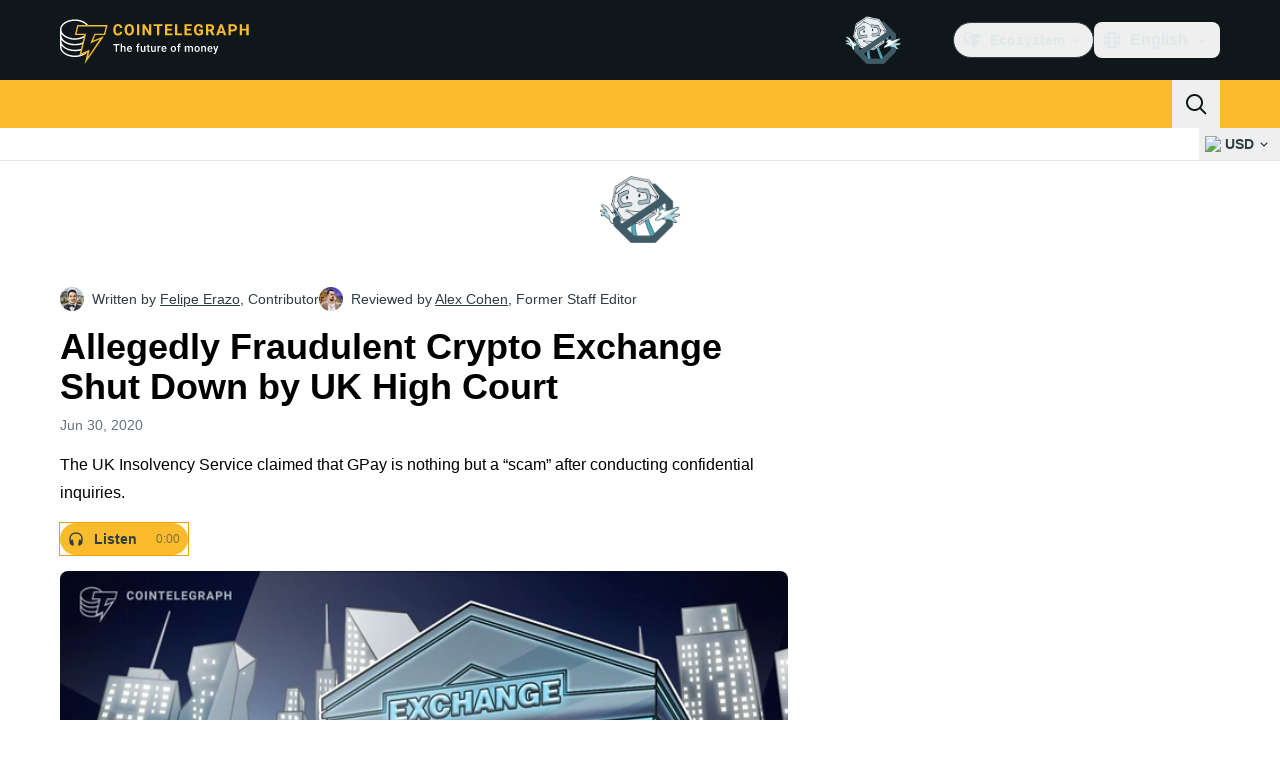

--- FILE ---
content_type: text/javascript; charset=utf-8
request_url: https://cointelegraph.com/_duck/ducklings/DtHLAsLt.js
body_size: -838
content:
import{_ as t}from"./D4zOks4-.js";import"./CjfqL05x.js";import"./BXtuQc9s.js";try{let e=typeof window<"u"?window:typeof global<"u"?global:typeof globalThis<"u"?globalThis:typeof self<"u"?self:{},d=new e.Error().stack;d&&(e._sentryDebugIds=e._sentryDebugIds||{},e._sentryDebugIds[d]="8b6b9a9e-aead-4148-ad4e-f4432b9845db",e._sentryDebugIdIdentifier="sentry-dbid-8b6b9a9e-aead-4148-ad4e-f4432b9845db")}catch{}export{t as default};


--- FILE ---
content_type: text/javascript; charset=utf-8
request_url: https://cointelegraph.com/_duck/ducklings/DZv4QZss.js
body_size: -735
content:
import{d as n,r as s}from"./Bcw5zlxm.js";import"./CjfqL05x.js";try{let e=typeof window<"u"?window:typeof global<"u"?global:typeof globalThis<"u"?globalThis:typeof self<"u"?self:{},r=new e.Error().stack;r&&(e._sentryDebugIds=e._sentryDebugIds||{},e._sentryDebugIds[r]="13467b05-38ae-47a2-8ba1-5828f73db0b7",e._sentryDebugIdIdentifier="sentry-dbid-13467b05-38ae-47a2-8ba1-5828f73db0b7")}catch{}const g=e=>(e=n(e),s(`/images/logo/${e}.png`)),o=e=>s(`/images/logo/memecurrencies/${e}.png`),d=(e,r)=>(e=n(e),r=n(r),s(`/images/chart/weekly/${e}-${r}.svg`));export{o as a,d as b,g};


--- FILE ---
content_type: text/javascript; charset=utf-8
request_url: https://cointelegraph.com/_duck/ducklings/TRnk8fYO.js
body_size: -493
content:
import{d as l,au as c,av as d,c as n,o as a,at as f,aw as u,a8 as _,F as r,a9 as b}from"./CjfqL05x.js";try{let e=typeof window<"u"?window:typeof global<"u"?global:typeof globalThis<"u"?globalThis:typeof self<"u"?self:{},t=new e.Error().stack;t&&(e._sentryDebugIds=e._sentryDebugIds||{},e._sentryDebugIds[t]="02c89ecf-394e-42b2-b365-ef0584a816b8",e._sentryDebugIdIdentifier="sentry-dbid-02c89ecf-394e-42b2-b365-ef0584a816b8")}catch{}const g={class:"flex justify-center tablet:justify-start","data-testid":"mobile-menu-socials"},m=["href","data-testid"],w=l({__name:"TouchSocials",async setup(e){let t,o;const i=([t,o]=c(()=>d()),t=await t,o(),t);return(y,p)=>(a(),n("div",g,[(a(!0),n(f,null,u(r(i).socialsFooter,s=>(a(),n("a",{key:s.icon,class:"inline-flex rounded-lg p-2 hover:bg-ct-ds-bg-1 hover:text-ct-ds-accent-primary-default",href:s.url,target:"_blank",rel:"nofollow","data-testid":`mobile-menu-socials-${s.icon}`},[_(r(b),{name:`logo-${s.icon}`,size:"24"},null,8,["name"])],8,m))),128))]))}});export{w as _};


--- FILE ---
content_type: text/javascript; charset=utf-8
request_url: https://cointelegraph.com/_duck/ducklings/BaqQ7xoW.js
body_size: 12371
content:
import{S as zt}from"./CN-MCRk7.js";import{d as P,ar as A,l as C,b as U,c as _,as as y,o as a,a8 as l,ao as o,aA as q,F as t,n as R,D as x,C as g,bh as dt,Y as S,ay as H,am as At,a9 as ot,be as Et,bJ as Dt,aJ as Gt,aT as j,b9 as B,e as G,bi as Q,b1 as K,au as V,r as L,at as I,aw as E,ax as ct,R as Y,aQ as $t,L as ut,bx as Nt,bD as Ft,aI as Ut,E as Bt,bM as Ot,bc as jt,cc as Ht}from"./CjfqL05x.js";import{_ as T}from"./D5U4hhhR.js";import{_ as N}from"./CLFbWk1S.js";import{f as pt,e as tt,i as mt,j as at,u as Qt,v as bt,n as Tt,k as Ct,w as nt,x as Pt,m as qt,h as et,r as W,d as ht,C as Vt,y as Yt,T as St,E as Jt}from"./adpBKWDd.js";import{f as gt}from"./DZTw5A6Z.js";import{h as Wt,G as Xt,j as ft,a as Kt,b as Zt,c as te,d as ee,e as se,g as ae}from"./BPPRwbc1.js";import{c as oe}from"./P8jId7hk.js";import{u as le,_ as re}from"./CnhNatVq.js";import{u as Rt}from"./C3kf3YcR.js";import{_ as ne}from"./C7neQGko.js";import{d as ie,e as de}from"./DS8jDa_m.js";import{u as ce}from"./A7HTIZM6.js";import"./W22EsrDw.js";import"./CYQUCpUB.js";import"./BTWf8S5x.js";import"./B1w8gJOt.js";import"./Db_o8-XP.js";import"./BI_aNRvm.js";import"./Dxrxx1yF.js";import"./DZv4QZss.js";import"./Bcw5zlxm.js";import"./DK7gf0Zb.js";import"./gWLy3Qt_.js";try{let d=typeof window<"u"?window:typeof global<"u"?global:typeof globalThis<"u"?globalThis:typeof self<"u"?self:{},e=new d.Error().stack;e&&(d._sentryDebugIds=d._sentryDebugIds||{},d._sentryDebugIds[e]="17d4e8b3-3423-446e-9c2e-196f43445308",d._sentryDebugIdIdentifier="sentry-dbid-17d4e8b3-3423-446e-9c2e-196f43445308")}catch{}const ue={key:0,class:"flex flex-col content-between items-start justify-between pb-4"},pe={class:"mt-1.5 flex flex-row-reverse flex-wrap-reverse justify-end gap-x-2 gap-y-1 desktop:mt-3"},me=["datetime"],he={key:1,class:"text-xs text-ct-ds-fg-muted"},ge="2",X=P({__name:"PostCardV2",props:{post:{},showViews:{type:Boolean},withCover:{type:Boolean},withPublishedAt:{type:Boolean,default:!0},lead:{type:Boolean},classMap:{},hideCategory:{type:Boolean},mobileLead:{type:Boolean,default:!1}},setup(d){const e=A(),s=C(()=>e.isDesktop?{width:278,height:185.33}:e.isTablet||d.mobileLead?{width:227,height:151.33}:{width:96,height:72}),i=C(()=>{var r;return((r=d.post.category)==null?void 0:r.id)===ge}),c=U();return(r,h)=>{const b=dt,$=q;return r.post?(a(),_("article",ue,[l($,{class:R(["group w-full flex-row-reverse items-center justify-between gap-4",{block:r.mobileLead,"flex tablet:block":!r.mobileLead}]),href:t(pt)(r.post)},{default:x(()=>{var f,k;return[r.withCover?(a(),g(b,{key:0,src:t(mt)(r.post),alt:t(tt)(r.post),width:t(s).width,height:t(s).height,class:R(["mb-0 aspect-[4/3] h-auto w-24 flex-shrink-0 overflow-hidden rounded-md border border-ct-ds-border-clear object-cover outline outline-1 outline-ct-ds-border-clear tablet:mb-3 tablet:aspect-[3/2] tablet:w-full tablet:rounded-lg desktop:aspect-[3/2]",[(f=r.classMap)==null?void 0:f.cover,{"mb-3 !aspect-[3/2] w-full":r.mobileLead}]]),loading:"eager",decoding:"async"},null,8,["src","alt","width","height","class"])):y("",!0),o("div",{class:R(["line-clamp-3 w-full text-base font-semibold text-ct-ds-fg-strong group-hover:underline",[(k=r.classMap)==null?void 0:k.title,{"tablet:text-lg":r.lead}]])},S(t(tt)(r.post)),3)]}),_:1},8,["class","href"]),o("div",pe,[t(at)(r.post)&&r.withPublishedAt?(a(),_("time",{key:0,datetime:t(at)(r.post),class:"text-xs text-ct-ds-fg-muted"},S(t(gt)(t(at)(r.post))),9,me)):y("",!0),r.showViews&&t(Qt)(r.post)&&t(bt)(r.post)>0?(a(),_("div",he,S(`${t(bt)(r.post)} ${t(c).t("post.reads")}`),1)):y("",!0),l($,{class:"text-xs font-medium",href:t(Tt)(r.post)},{default:x(()=>[H(S(t(Ct)(r.post)),1)]),_:1},8,["href"]),!r.hideCategory&&t(nt)(r.post)&&!t(i)?(a(),g($,{key:2,href:`/category/${t(Pt)(r.post)}`,class:"text-xs font-medium text-ct-ds-accent-secondary-default"},{default:x(()=>[H(S(t(nt)(r.post)),1)]),_:1},8,["href"])):y("",!0)])])):y("",!0)}}}),_e={"data-ct-theme":"dark","data-testid":"post-related-fancy",class:"group flex overflow-hidden rounded-lg shadow-lg"},be={class:"group/card block h-full flex-1","data-testid":"post-related-fancy__cover-link"},fe={class:"relative h-[186px] w-full overflow-hidden before:absolute before:bottom-0 before:left-0 before:right-0 before:top-0 before:bg-gradient-to-t before:from-ct-ds-bg-1 before:via-ct-ds-bg-default/60 before:via-[12%] before:to-white/0 before:to-65% before:content-[''] tablet:h-[268px] desktop:h-[326px]","data-testid":"post-related-fancy__figure"},ke={class:"relative z-[1] -mt-[66px] flex flex-col space-y-3 p-4 tablet:-mt-12"},ye={class:"text-2xl font-semibold tracking-tight text-ct-ds-fg-strong group-hover/card:underline group-hover/title:underline group-has-[[data-meta]:hover]/card:no-underline xl:text-3xl","data-testid":"post-related-fancy__title"},ve={class:"hidden text-xs text-ct-ds-fg-default/90 tablet:block desktop:text-sm","data-testid":"post-related-fancy__lead-text"},we={class:"flex space-x-2","data-meta":""},xe={class:"text-xs text-ct-ds-fg-muted"},Mt=P({__name:"PostCardFancyView",props:{url:{},imageUrl:{},imageAlt:{},title:{},leadText:{},categoryName:{},categorySlug:{},authorName:{},authorUrl:{},time:{},width:{},height:{}},setup(d){return(e,s)=>{const i=dt,c=q;return a(),_("article",_e,[o("div",be,[l(c,{href:e.url,"data-cover":""},{default:x(()=>[o("figure",fe,[l(i,{class:"h-full w-full object-cover object-top tablet:max-h-full tablet:max-w-full",src:e.imageUrl,alt:e.imageAlt,preload:{fetchPriority:"low"},width:e.width,height:e.height,loading:"lazy",decoding:"async"},null,8,["src","alt","width","height"])])]),_:1},8,["href"]),o("header",ke,[l(c,{href:e.url,class:"group/title"},{default:x(()=>[s[0]||(s[0]=o("span",{class:"absolute bottom-0 left-0 z-[-1] h-[calc(100%-66px)] w-full bg-ct-ds-bg-1 tablet:h-[calc(100%-48px)]"},null,-1)),o("p",ye,S(e.title),1),o("p",ve,S(e.leadText),1)]),_:1,__:[0]},8,["href"]),o("p",we,[e.categoryName?(a(),g(c,{key:0,href:`/category/${e.categorySlug}`,class:"rounded text-xs font-medium text-ct-ds-accent-secondary-default hover:underline","data-testid":"post-related-fancy__badge"},{default:x(()=>[H(S(e.categoryName),1)]),_:1},8,["href"])):y("",!0),l(c,{href:e.authorUrl,class:"text-xs font-medium text-ct-ds-fg-default hover:underline","data-testid":"post-related-fancy__author-link"},{default:x(()=>[H(S(e.authorName),1)]),_:1},8,["href"]),o("time",xe,S(e.time),1)])])])])}}}),$e="2",rt=P({__name:"PostCardFancy",props:{post:{},width:{},height:{}},setup(d){const e=C(()=>{var s;return((s=d.post.category)==null?void 0:s.id)===$e});return(s,i)=>s.post?(a(),g(Mt,{key:0,width:s.width,height:s.height,url:t(pt)(s.post),imageUrl:t(mt)(s.post),imageAlt:t(tt)(s.post),title:t(tt)(s.post),leadText:t(qt)(s.post),categoryName:t(e)?null:t(nt)(s.post),authorName:t(Ct)(s.post),time:t(gt)(t(at)(s.post)),categorySlug:t(Pt)(s.post),authorUrl:t(Tt)(s.post)},null,8,["width","height","url","imageUrl","imageAlt","title","leadText","categoryName","authorName","time","categorySlug","authorUrl"])):y("",!0)}}),Te={class:"mb-1.5 flex items-center justify-between"},Ce=["src"],kt=P({__name:"PostMagazineHeader",setup(d){const{baseURL:e}=At().app,s=()=>Et("/_duck/img/misc/magazine-logo.svg",e);return(i,c)=>(a(),_("figure",null,[o("div",Te,[o("img",{alt:"Magazine",src:s(),decoding:"async",fetchpriority:"high",loading:"eager"},null,8,Ce),l(t(ot),{name:"arrow-up-left",size:"16",class:"text-ct-ds-fg-strong ltr:hidden"}),l(t(ot),{name:"arrow-up-right",size:"16",class:"text-ct-ds-fg-strong rtl:hidden"})])]))}}),Pe={class:"flex items-center gap-x-3 tablet:flex-row-reverse tablet:gap-x-4"},Se={class:"flex flex-col gap-y-2"},Re={"data-testid":"magazine-post-card-title",class:"font-sans-magazine text-sm font-semibold text-ct-ds-fg-strong tablet:text-base"},Me=P({__name:"PostMagazineCard",props:{post:{}},setup(d){const e=A(),s=C(()=>e.isDesktopOrTablet?{width:172,height:96}:{width:96,height:60});return(i,c)=>{const r=dt,h=q;return a(),g(h,{class:"flex flex-col gap-y-1.5",href:i.post.slug,"data-gtm-locator":`clickon_article_${i.post.id}`,target:"_blank"},{default:x(()=>[l(kt,{class:"tablet:hidden"}),o("div",Pe,[o("div",Se,[l(kt,{class:"hidden tablet:block"}),o("h3",Re,S(t(tt)(i.post)),1)]),l(r,{src:t(mt)(i.post),loading:"lazy",width:t(s).width,height:t(s).height,class:"rounded"},null,8,["src","width","height"])])]),_:1},8,["href","data-gtm-locator"])}}}),st=()=>{const d=A();return{coverSize:C(()=>d.isDesktop?{width:580,height:326.25}:d.isTablet?{width:474,height:266.63}:{width:328,height:184.5})}},yt=.5,Le=1e3,Z=(d,e)=>{let s=null,i=!1;const c=()=>{s&&(clearTimeout(s),s=null)},{stop:r}=Dt(d,([h])=>{if(i){r();return}h!=null&&h.isIntersecting&&h.intersectionRatio>=yt?s||(s=setTimeout(()=>{i=!0,e(),r()},Le)):c()},{threshold:yt});Gt(()=>{c(),r()})},Ie={class:"grid gap-6 tablet:grid-cols-3 tablet:gap-x-8 tablet:gap-y-6 desktop:grid-cols-4"},ze={class:"order-2 col-span-3 tablet:order-1 tablet:col-span-1"},Ae={class:"order-1 col-span-3 tablet:order-2 tablet:col-span-2"},Ee=P({__name:"MarketsPosts",async setup(d){let e,s;const{coverSize:i}=st(),c=j({query:Vt,variables:{slug:ht.MARKETS,offset:0,length:3}}),r=C(()=>{var u,m,n,p;const v=B(et,((p=(n=(m=(u=G(c.data))==null?void 0:u.locale)==null?void 0:m.category)==null?void 0:n.posts)==null?void 0:p.data)??[]);return W(v)}),h=C(()=>r.value.at(0)),b=C(()=>r.value.slice(1)),$=Q(),f=(v,u,m,n)=>{$.track({event:"card_click",params:{module_id:"home_mid_markets_v1",card_id:v,rank:u,destination:m,content_type:n}})},k=K("sectionRef");return Z(k,()=>{$.track({event:"section_view",params:{module_id:"home_mid_markets_v1"}})}),[e,s]=V(()=>c),await e,s(),(v,u)=>(a(),_("section",{ref_key:"sectionRef",ref:k,"data-module-id":"home_mid_markets_v1"},[L(v.$slots,"header"),o("div",Ie,[o("div",ze,[(a(!0),_(I,null,E(t(b),(m,n)=>(a(),_("div",{key:m.id||m.slug||n},[l(t(X),{post:m,withCover:n===0,lead:n===0,classMap:{title:n>0?"max-tablet:text-sm":"",cover:n>0?"block desktop:hidden":""},class:"flex-1","data-testid":"post-markets-card","data-rank":n+2,onClick:p=>f(m.id,n+2,m.slug,"news")},null,8,["post","withCover","lead","classMap","data-rank","onClick"]),n!==1?(a(),g(t(T),{key:0,variant:"horizontal",indentation:"none",class:R({"my-4 border-ct-ds-border-default":!0})})):y("",!0)]))),128))]),o("div",Ae,[t(h)?(a(),g(t(rt),{key:0,post:t(h),width:t(i).width,height:t(i).height,"data-testid":"markets-card","data-rank":"1",onClick:u[0]||(u[0]=m=>f(t(h).id,1,t(h).slug,"news"))},null,8,["post","width","height"])):y("",!0)]),L(v.$slots,"footer")])],512))}}),De=()=>{const d=j({query:Xt,variables:{offset:0,length:1,sorting:"desc"}}),e=j({query:oe,variables:{slug:ht.EXPLAINED,offset:0,length:2}}),s=j({query:St,variables:{offset:0,slug:Yt.HOW_TO,length:2}}),i=C(()=>{var $,f,k;return(B(Wt,(k=(f=($=G(d.data))==null?void 0:$.locale)==null?void 0:f.guides)==null?void 0:k.data)||[]).filter(Boolean)}),c=C(()=>{var $,f,k,v;const b=B(et,(v=(k=(f=($=G(e.data))==null?void 0:$.locale)==null?void 0:f.category)==null?void 0:k.posts)==null?void 0:v.data);return W(b)}),r=C(()=>{var $,f,k;const b=B(et,(k=(f=($=G(s.data))==null?void 0:$.locale)==null?void 0:f.tag)==null?void 0:k.posts);return W(b==null?void 0:b.data)});return{guidesPost:i,explainedPost:c,howToPosts:r,loadAll:async()=>Promise.all([d,e,s])}},Ge={class:"flex w-full items-center justify-between pb-4 text-lg font-semibold text-ct-ds-fg-strong desktop:text-xl"},Ne={key:1},D=P({__name:"MainPageColumnHeader",props:{title:{},link:{},moduleId:{}},setup(d){const e=U(),s=A(),i=C(()=>G(e.localeProperties).dir==="rtl"),c=Q(),r=()=>{c.track({event:"view_all",params:{module_id:d.moduleId}})};return(h,b)=>{const $=q;return a(),_("h2",Ge,[h.link?(a(),g($,{key:0,class:"flex items-center gap-x-1 max-desktop:underline",to:h.link,onClick:b[0]||(b[0]=f=>r())},{default:x(()=>[o("span",null,S(h.title),1),l(t(ot),{name:t(i)?"arrow-chevron-large-left":"arrow-chevron-large-right",class:"text-ct-ds-fg-muted max-desktop:mt-0.5",size:t(s).isDesktop?20:16},null,8,["name","size"]),L(h.$slots,"default")]),_:3},8,["to"])):(a(),_("span",Ne,S(h.title),1)),L(h.$slots,"default")])}}}),Fe={class:"flex flex-col items-start pb-4 desktop:flex-row desktop:items-center desktop:justify-between"},Ue={class:"desktop::mt-0 -mt-2 flex items-center gap-x-2 desktop:gap-x-3"},Be={class:"text-sm font-medium text-ct-ds-fg-muted desktop:text-base"},Oe={class:"flex gap-x-0.5"},je={class:"px-1 font-medium desktop:px-2"},He={class:"grid grid-cols-3 gap-y-5 tablet:gap-8 desktop:grid-cols-4"},Qe={class:"col-span-3 tablet:col-span-1 desktop:col-span-1"},qe={class:"col-span-3 tablet:col-span-2 desktop:col-span-3"},Ve={class:"flex grid-cols-3 flex-col tablet:gap-x-8 tablet:gap-y-3 desktop:grid desktop:gap-8"},Ye={class:"col-span-2"},Je={class:"col-span-1 flex-1 gap-10 pt-4 tablet:flex tablet:pt-0 desktop:block"},We=P({__name:"LearnPosts",async setup(d){let e,s;const i=U(),c=A(),{coverSize:r}=st(),{howToPosts:h,guidesPost:b,explainedPost:$,loadAll:f}=De(),k=C(()=>[{slug:"/explained",title:i.t("explained.title")},{slug:"/tags/how-to",title:i.t("howto.title")},{slug:"/learn/articles",title:i.t("learn.articles.title")}]),v=Q(),u=(p,z,w)=>{v.track({event:"card_click",params:{module_id:"home_topic_learn_v1",card_id:p,rank:z,destination:w,content_type:"explained"}})},m=K("sectionRef");Z(m,()=>{v.track({event:"section_view",params:{module_id:"home_topic_learn_v1"}})});const n=p=>gt(ae(p)||"")||"";return[e,s]=V(()=>f()),await e,s(),(p,z)=>(a(),_("section",{ref_key:"sectionRef",ref:m,"data-module-id":"home_topic_learn_v1"},[o("header",Fe,[l(D,{title:t(i).t("learn.title"),link:"/learn",moduleId:"home_topic_learn_v1",class:"desktop:w-auto desktop:pb-0"},null,8,["title"]),o("div",Ue,[o("span",Be,S(t(c).isDesktop?t(i).t("main.explore-by-section"):t(i).t("main.by-section"))+": ",1),o("div",Oe,[(a(!0),_(I,null,E(t(k),w=>(a(),g(t(ct),{key:w.slug,to:w.slug,variant:"ghost",color:"default",round:"default",size:t(c).isDesktop?"md":"sm"},{default:x(()=>[o("span",je,S(w.title),1)]),_:2},1032,["to","size"]))),128))])])]),o("div",He,[o("div",Qe,[(a(!0),_(I,null,E(t($),(w,M)=>(a(),_("div",{key:w.id||w.slug||M},[l(t(X),{post:w,withCover:"",classMap:{cover:M>0?"hidden tablet:block desktop:hidden":"",title:M>0?"max-tablet:text-sm":"desktop:text-lg"},class:"flex-1 tablet:last:pb-0","data-testid":"main-page-learn-explained-card","data-type":"explained",onClick:O=>u(w.id,M+1,w.slug)},null,8,["post","classMap","onClick"]),M!==1?(a(),g(t(T),{key:0,variant:"horizontal",indentation:"none",class:R({"my-4 block border-ct-ds-border-default":!0})})):y("",!0)]))),128))]),o("div",qe,[o("div",Ve,[o("div",Ye,[(a(!0),_(I,null,E(t(b),(w,M)=>(a(),g(Mt,{key:M,class:"max-w-[580px] self-baseline","data-testid":"main-page-learn-guide-card",width:t(r).width,height:t(r).height,url:t(se)(w),categoryName:"Guides",imageUrl:t(ee)(w),imageAlt:t(te)(w),authorName:t(Zt)(w),title:t(Kt)(w),time:n(w),categorySlug:t(ft)(w),authorUrl:t(ft)(w),onClick:O=>u((w==null?void 0:w.id)??"",Number(M)+1,(w==null?void 0:w.slug)??"")},null,8,["width","height","url","imageUrl","imageAlt","authorName","title","time","categorySlug","authorUrl","onClick"]))),128))]),o("div",Je,[(a(!0),_(I,null,E(t(h),(w,M)=>(a(),_("div",{key:w.id||w.slug||M},[l(t(X),{post:w,withCover:"",classMap:{cover:M>0?"hidden":"block tablet:hidden desktop:block",title:`tablet:pt-4 desktop:pt-0 ${M>0?"max-tablet:text-sm":"desktop:text-lg"}`},class:"flex-1 desktop:last:pb-0","data-testid":"main-page-learn-how-to-card","data-type":"explained"},null,8,["post","classMap"]),M!==1?(a(),g(t(T),{key:0,variant:"horizontal",indentation:"none",class:R({"my-4 block border-ct-ds-border-default tablet:hidden desktop:block":!0})})):y("",!0)]))),128))])])])])],512))}}),Lt=Y(`
    fragment HotPostsFragment on Post {
        slug
        postTranslate {
            title
            leadText
            avatar
            published
            publishedHumanFormat
        }
        category {
            slug
            categoryTranslates {
                title
            }
        }
        author {
            slug
            authorTranslates {
                name
            }
        }
        views
        showStats
    }
`),Xe=Y(`
        query TopNews($short: String, $promo: Boolean = false) {
            locale(short: $short) {
                hotPosts(promo: $promo) {
                    ...HotPostsFragment
                }
            }
        }
    `,[Lt]),Ke={"data-testid":"post-most-read"},Ze={class:"relative grid grid-cols-1 flex-col tablet:grid-cols-2 tablet:gap-x-8 desktop:flex desktop:gap-0"},ts={key:0,class:"text-xs font-medium text-ct-ds-accent-secondary-default"},es=P({__name:"MostReadNews",props:{postCount:{},withDividers:{type:Boolean}},async setup(d){let e,s;const i=A(),c=U(),{coverSize:r}=st(),h=j({query:Xe,variables:{promo:!1}}),b=C(()=>{var m,n;const u=B(Lt,(n=(m=G(h.data))==null?void 0:m.locale)==null?void 0:n.hotPosts);return W(u).slice(0,d.postCount)}),$=u=>d.withDividers?i.isTablet&&!i.isMobile?u!==0&&u<d.postCount-2:u<d.postCount-1:!1,f=Q(),k=(u,m,n,p)=>{f.track({event:"card_click",params:{module_id:"home_top_mostread_v1",card_id:u,rank:m,destination:n,content_type:p}})},v=K("sectionRef");return Z(v,()=>{f.track({event:"section_view",params:{module_id:"home_top_mostread_v1"}})}),[e,s]=V(()=>h),await e,s(),(u,m)=>t(b).length>0?(a(),_("section",{key:0,ref_key:"sectionRef",ref:v,"data-module-id":"home_top_mostread_v1"},[o("div",Ke,[o("div",Ze,[(a(!0),_(I,null,E(t(b),(n,p)=>(a(),_("div",{key:n.id||n.slug||p,class:R(!t(i).isDesktop&&p===0?"col-span-2":"col-span-2 flex-1 tablet:col-span-1")},[t(i).isTablet&&p===0?(a(),g(t(rt),{key:0,post:n,width:t(r).width,height:t(r).height,class:"tablet:mb-6","data-rank":p+1,onClick:z=>k(n.id,p+1,n.slug,"news")},null,8,["post","width","height","data-rank","onClick"])):(a(),g(t(X),{key:1,post:n,withCover:t(i).isDesktop?p===0:t(i).isMobile?p<3:!1,mobileLead:p===0,withPublishedAt:!1,classMap:{title:p>0?p>2?"tablet:line-clamp-3 max-tablet:text-sm":"tablet:line-clamp-3":"desktop:text-lg",cover:"tablet:hidden desktop:block"},"data-testid":"post-most-read-card",showViews:"",hideCategory:"","data-rank":p+1,onClick:z=>k(n.id,p+1,n.slug,"news")},{default:x(()=>[p===0?(a(),_("span",ts,S(t(c).t("news.most-read.readers-choice")),1)):y("",!0)]),_:2},1032,["post","withCover","mobileLead","classMap","data-rank","onClick"])),$(p)?(a(),g(t(T),{key:2,variant:"horizontal",indentation:"none",class:R({"my-4 border-ct-ds-border-default":!0})})):y("",!0)],2))),128))])])],512)):y("",!0)}}),It=Y(`
    fragment LatestPostsFragment on Post {
        id
        slug
        category {
            slug
            id
        }
        postTranslate {
            id
            title
            published
            publishedHumanFormat
        }
    }
`),ss=Y(`
        query LatestPosts($short: String) {
            locale(short: $short) {
                latestPosts {
                    ...LatestPostsFragment
                }
            }
        }
    `,[It]),as={"data-testid":"post-latest-card"},os={class:"text-sm font-semibold text-ct-ds-fg-strong"},ls={key:0,class:"mt-1 text-end text-ct-ds-fg-subtle"},rs=P({__name:"LatestNewsArticle",props:{post:{},ad:{type:Boolean}},setup(d){const e=i=>{if(!i)return"";const c=Math.floor((Date.now()-new Date(i).getTime())/1e3);if(c<60)return`${c}s`;const r=Math.floor(c/60);if(r<60)return`${r}m`;const h=Math.floor(r/60);return h<24?`${h}h`:`${Math.floor(h/24)}d`},s=i=>i?Math.floor((Date.now()-new Date(i).getTime())/(1e3*60*60))<1:!1;return(i,c)=>{const r=q;return a(),_("article",as,[l(r,{href:t(pt)(i.post),class:"flex w-full justify-between space-x-3 desktop:justify-between"},{default:x(()=>{var h,b,$,f,k,v,u,m;return[o("div",os,S((b=(h=i.post)==null?void 0:h.postTranslate)==null?void 0:b.title),1),o("div",{class:R(["flex shrink-0 flex-col justify-between text-xs",{"text-ct-ds-accent-red-strong":!i.ad&&s((f=($=i.post)==null?void 0:$.postTranslate)==null?void 0:f.published),"text-ct-ds-fg-muted":!s((v=(k=i.post)==null?void 0:k.postTranslate)==null?void 0:v.published)}])},[o("span",null,S(e((m=(u=i.post)==null?void 0:u.postTranslate)==null?void 0:m.published)),1),i.ad?(a(),_("span",ls,"Ad")):y("",!0)],2)]}),_:1},8,["href"])])}}}),ns={class:"-me-1 flex flex-col max-tablet:mb-4 desktop:mb-8"},is={class:"block tablet:hidden"},ds=P({__name:"LatestNews",props:{postCount:{}},async setup(d){let e,s;const i=U(),c=A(),r=j({query:ss}),h=C(()=>{var m,n;return(B(It,(n=(m=r.data.value)==null?void 0:m.locale)==null?void 0:n.latestPosts)??[]).slice(0,d.postCount)}),b=Q(),$=(u,m,n,p)=>{b.track({event:"card_click",params:{module_id:"home_top_latest_v1",card_id:u,rank:m,destination:n,content_type:p}})},f=K("sectionRef");Z(f,()=>{b.track({event:"section_view",params:{module_id:"home_top_topnews_v1"}})});const k=u=>{var m;return((m=u.category)==null?void 0:m.slug)==="sponsored"},v=u=>u<h.value.length-1&&!(!k(h.value[u])&&k(h.value[u+1]));return[e,s]=V(()=>Promise.all([r])),await e,s(),(u,m)=>(a(),_("section",{ref_key:"sectionRef",ref:f,"data-testid":"post-latest",class:"flex flex-col gap-y-4 max-tablet:gap-y-0","data-module-id":"home_top_latest_v1"},[o("div",null,[o("div",ns,[(a(!0),_(I,null,E(t(h),(n,p)=>(a(),g(rs,{key:p,post:n,class:R({"-me-3 bg-gradient-to-r from-white to-ct-ds-bg-3 pe-3 desktop:-me-5 desktop:pe-5":k(n),"pb-3":!0,"pt-3":p>0||k(n),"border-b border-ct-ds-border-default":!k(n)&&v(p),"border-b":k(n)&&v(p),"border-ct-ds-bg-3":k(n),"border-t":k(n)&&p>0&&!k(t(h)[p-1])}),"data-content-id":n.id,ad:k(n),"data-type":"news","data-rank":p+1,onClick:z=>$(n.id,p+1,n.slug,"news")},null,8,["post","class","data-content-id","ad","data-rank","onClick"]))),128))]),o("footer",is,[t(c).isMobile?(a(),g(t(ct),{key:0,href:"/category/latest-news",size:"sm",round:"lg",variant:"outlined",color:"default",class:"w-full","data-testid":"post-latest-button"},{default:x(()=>[H(S(t(i).t("news.latest.cta")),1)]),_:1})):(a(),g(t(N),{key:1,place:"skyscraper","data-testid":"latest-news-skyscraper-ad"}))])])],512))}}),cs=$t(ds,[["__scopeId","data-v-453ff74c"]]),us=Y(`
    fragment SpecialCategoryPost on Post {
        id
        slug
        postTranslate {
            id
            title
            avatar
        }
    }
`),it=Y(`
        fragment ReleasesCategoryFields on Category {
            id
            slug
            categoryTranslates {
                id
                title
            }
            posts(length: $length, hideFromMainPage: $hideFromMainPage) {
                data {
                    ...SpecialCategoryPost
                }
            }
        }
    `,[us]),ps=Y(`
        query MainPageReleasesQuery(
            $short: String
            $length: Int!
            $hideFromMainPage: Boolean = false
        ) {
            locale(short: $short) {
                pressReleases: category(slug: "press-releases") {
                    ...ReleasesCategoryFields
                }
                marketReleases: category(slug: "market-releases") {
                    ...ReleasesCategoryFields
                }
            }
        }
    `,[it]),ms=["data-module-id"],hs={class:"mb-4 flex items-center justify-between"},gs={id:"post-slider-title",class:"text-sm font-semibold text-ct-ds-fg-strong desktop:text-base"},_s={class:"flex items-center gap-4"},bs={key:0,class:"text-xs text-ct-ds-fg-muted"},fs={class:"flex items-center gap-2"},ks=["aria-label","onClick"],ys={class:"overflow-hidden"},vs=["data-content-id","data-rank"],ws={class:"mb-1.5 line-clamp-3 text-sm font-semibold leading-tight text-ct-ds-fg-strong tablet:mb-2"},xs={class:"text-xs text-ct-ds-fg-default"},$s=2e3,Ts=P({__name:"PostSlider",props:{headingTitle:{},headingHref:{},isAd:{type:[Boolean,null]},data:{},moduleId:{},perPage:{},columns:{},autoPlay:{type:Boolean}},setup(d){const e=d,s=ut(0),i=C(()=>{var u;return((u=e.data.categoryTranslates[0])==null?void 0:u.title)??""}),c=C(()=>{var u;return((u=e.data.posts)==null?void 0:u.data)??[]}),r=C(()=>e.perPage??1),h=C(()=>Math.ceil(c.value.length/r.value)),b=C(()=>{const u=[];for(let m=0;m<c.value.length;m+=r.value)u.push(c.value.slice(m,m+r.value));return u}),{pause:$,resume:f}=Nt(()=>{e.autoPlay&&(s.value<h.value-1?s.value++:s.value=0)},$s),k=Q(),v=(u,m,n,p)=>{k.track({event:"card_click",params:{module_id:e.moduleId,card_id:u,rank:m,destination:n,content_type:p}})};return(u,m)=>{const n=q;return a(),_("section",{"aria-labelledby":"post-slider-title","data-module-id":u.moduleId,onMouseenter:m[0]||(m[0]=(...p)=>t($)&&t($)(...p)),onMouseleave:m[1]||(m[1]=(...p)=>t(f)&&t(f)(...p))},[o("header",hs,[o("h3",gs,[l(n,{class:"flex items-center gap-1 text-ct-ds-fg-strong underline desktop:no-underline",to:u.headingHref},{default:x(()=>[H(S(u.headingTitle)+" ",1),l(t(ot),{name:"arrow-chevron-large-right",class:"text-ct-ds-fg-muted",size:16})]),_:1},8,["to"])]),o("div",_s,[u.isAd?(a(),_("small",bs," Ad ")):y("",!0),o("div",fs,[(a(!0),_(I,null,E(h.value,p=>(a(),_("button",{key:p,"aria-label":`Go to page ${p}`,class:R(["h-2.5 w-2.5 rounded-full transition-colors",s.value===p-1?"bg-ct-ds-accent-primary-default":"bg-ct-ds-bg-3"]),onClick:z=>s.value=p-1},null,10,ks))),128))])])]),o("div",ys,[o("div",{class:"flex transition-transform duration-500 ease-out",style:Ft({transform:`translateX(-${s.value*100}%)`})},[(a(!0),_(I,null,E(b.value,(p,z)=>(a(),_("div",{key:z,class:R(["grid w-full shrink-0 gap-4",u.columns===1&&"grid-cols-1",u.columns===2&&"grid-cols-2",u.columns===3&&"grid-cols-3"])},[(a(!0),_(I,null,E(p,w=>(a(),_("article",{key:w.id||w.slug,class:R([u.columns===1&&"border-b border-ct-ds-border-default pb-3 [&:last-child]:border-b-0"]),"data-content-id":w.id,"data-rank":z+1},[l(n,{to:`${u.data.slug}/${w.slug}`,class:"block",onClick:M=>v(w.id,z+1,w.slug,"news")},{default:x(()=>[o("h4",ws,S(w.postTranslate.title),1),o("p",xs,S(i.value),1)]),_:2},1032,["to","onClick"])],10,vs))),128))],2))),128))],4)])],40,ms)}}}),Cs=P({__name:"SpecialReleasesSlider",props:{category:{},autoPlay:{type:Boolean}},setup(d){const e=j({query:ps,variables:{length:9}}),s=A(),i=C(()=>{var b,$,f,k;return d.category==="pressRelease"?B(it,($=(b=G(e.data))==null?void 0:b.locale)==null?void 0:$.pressReleases):B(it,(k=(f=G(e.data))==null?void 0:f.locale)==null?void 0:k.marketReleases)}),c=C(()=>d.category==="pressRelease"?"Press releases":"Market releases"),r=C(()=>d.category==="pressRelease"?"/press-releases":"/market-releases"),h=C(()=>d.category==="pressRelease"?"home_mid_pressreleases_v1":"home_mid_marketreleases_v1");return(b,$)=>t(i)?(a(),g(Ts,{key:0,headingTitle:t(c),headingHref:t(r),autoPlay:"",perPage:2,columns:t(s).isMobile?1:2,data:t(i),moduleId:t(h),isAd:""},null,8,["headingTitle","headingHref","columns","data","moduleId"])):y("",!0)}}),Ps=()=>{const d=j({query:Jt}),e=C(()=>{var c,r;const i=B(et,(r=(c=G(d.data))==null?void 0:c.locale)==null?void 0:r.editorsPosts);return W(i)}),s=C(()=>d.fetching.value);return{query:d,isLoading:s,allPosts:e}},Ss=P({__name:"AdSpotlight",setup(d){const e=A();return(s,i)=>(a(),_(I,null,[t(e).isMobile?(a(),g(t(N),{key:0,place:"index_mobile_sponsored"})):y("",!0),t(e).isDesktopOrTablet?(a(),g(t(N),{key:1,place:"index_desktop_sponsored"})):y("",!0)],64))}}),Rs={class:"order-4 empty:hidden max-tablet:pt-5 tablet:order-2 tablet:mb-0"},Ms={class:"order-2 grid grid-cols-1 tablet:order-3 tablet:grid-cols-2 tablet:gap-x-6 tablet:gap-y-4"},Ls={key:0,class:"col-span-1 max-tablet:-mx-4"},Is={key:1,class:"order-5 mb-4 border-ct-ds-border-strong pb-4 pt-1 max-tablet:-mx-4 max-tablet:border-b max-tablet:px-4 tablet:mb-0 tablet:pb-0"},zs=P({__name:"TopCryptoNews",async setup(d){let e,s;const i=A(),{allPosts:c,query:r}=Ps(),{coverSize:h}=st(),b=C(()=>{var m;const v=G(c).slice();let u=null;for(const[n,p]of v.entries())if(((m=p.category)==null?void 0:m.slug)===ht.MAGAZINE){u=p,v.splice(n,1);break}return{topPost:v.at(0),gridPosts:v.slice(1),magazinePost:u}}),$=Q(),f=(v,u,m,n)=>{$.track({event:"card_click",params:{module_id:"home_top_topnews_v1",card_id:v,rank:u,destination:m,content_type:n}})},k=K("sectionRef");return Z(k,()=>{$.track({event:"section_view",params:{module_id:"home_top_topnews_v1"}})}),[e,s]=V(()=>r),await e,s(),(v,u)=>(a(),_("section",{ref_key:"sectionRef",ref:k,"data-module-id":"home_top_topnews_v1","data-testid":"post-top-crypto",class:"flex flex-col"},[t(b).topPost?(a(),g(t(rt),{key:0,post:t(b).topPost,width:t(h).width,height:t(h).height,class:"order-1 mb-5 tablet:mb-6 desktop:mb-8","data-testid":"post-top-crypto-card","data-rank":"1","data-type":"news",showLeadText:!t(i).isMobile,onClick:u[0]||(u[0]=m=>f(t(b).topPost.id,1,t(b).topPost.slug,"news"))},null,8,["post","width","height","showLeadText"])):y("",!0),o("div",Rs,[L(v.$slots,"pressReleases")]),o("div",Ms,[(a(!0),_(I,null,E(t(b).gridPosts,(m,n)=>(a(),_(I,{key:n},[l(t(X),{post:m,withCover:t(i).isMobile?[0,3].includes(n):n===0,hideCategory:n>0,"data-testid":"post-top-crypto-card",class:R({"col-span-1 max-tablet:py-4":!0,"border-b":t(i).isMobile?n!==1:n===0}),"data-rank":n+1,"data-type":"news",onClick:p=>f(m.id,n+1,m.slug,"news")},null,8,["post","withCover","hideCategory","class","data-rank","onClick"]),(t(i).isMobile?n===1:n===0)?(a(),_("div",Ls,[l(Ss)])):y("",!0)],64))),128))]),t(b).magazinePost?(a(),_("div",Is,[l(t(T),{variant:"horizontal",indentation:"none",class:"hidden border-ct-ds-fg-strong tablet:mb-6 tablet:mt-2 tablet:block"}),l(t(Me),{key:"magazine-post-card",post:t(b).magazinePost,"data-gtm-index":0,"data-testid":"magazine-post-card","data-rank":"1","data-type":"magazine",onClick:u[1]||(u[1]=m=>f(t(b).magazinePost.id,1,t(b).magazinePost.slug,"magazine"))},null,8,["post"])])):y("",!0)],512))}}),As=["data-testid"],J=P({__name:"MainPageMobileAdCard",props:{index:{}},setup(d){const e=ut(!1),s=()=>{e.value=!0};return(i,c)=>t(e)?(a(),g(t(T),{key:1,variant:"horizontal",indentation:"none",class:"-mx-4 mt-4 block w-auto border-ct-ds-border-strong"})):(a(),_("div",{key:0,"data-testid":`main-page-mobile-ad-card main-page-mobile-ad-card-index-${i.index}`,class:"-mx-4 my-4 flex items-center border border-ct-ds-border-default bg-ct-ds-bg-3 empty:hidden tablet:-mx-6"},[l(t(N),{place:"index_mobile_new",index:i.index,config:{closable:!0,imageLinkRound:!0},class:"mx-auto my-5 h-[250px] w-[300px]",onClose:s},null,8,["index"])],8,As))}}),Es=P({__name:"MainPageAdSkyscraper",setup(d){return(e,s)=>(a(),g(t(N),{class:"max-h-[432px]",place:"skyscraper",config:{aspectRatio:270/432,closable:!0,imageLinkRound:!0}}))}}),vt=P({__name:"MainPageAdCard",props:{index:{}},setup(d){return(e,s)=>(a(),g(t(N),{place:"index",index:e.index,config:{closable:!0,imageLinkRound:!0,aspectRatio:270/286},class:"indexxx max-h-[286px]"},null,8,["index"]))}}),Ds={class:"flex flex-col items-stretch tablet:grid tablet:grid-cols-3 tablet:gap-8 tablet:gap-y-0 desktop:grid-cols-4 desktop:gap-8 desktop:gap-y-8 xl:gap-10"},Gs={class:"order-1 col-span-3 tablet:order-2 tablet:col-span-2 tablet:flex tablet:flex-col"},Ns={"data-testid":"post-top-crypto-title",class:"mb-4 text-lg font-semibold text-ct-ds-fg-strong desktop:text-xl"},Fs={class:"tablet:flex tablet:flex-1 tablet:justify-between"},Us={class:"order-2 col-span-3 flex max-tablet:py-2 tablet:order-1 tablet:col-span-1"},Bs={class:"flex flex-col justify-between gap-10"},Os={class:"flex flex-col"},js={class:"order-3 col-span-3 flex flex-col pt-2 max-tablet:py-2 tablet:pt-0 desktop:col-span-1"},Hs={class:"tablet:grid tablet:grid-cols-3 tablet:gap-x-8"},Qs={class:"text-xs font-normal text-ct-ds-fg-muted",datetime:"PT24H"},qs={class:"tablet:grid tablet:grid-cols-3 tablet:gap-x-8"},Vs={class:"tablet:col-span-2 tablet:flex desktop:col-span-3"},Ys=P({__name:"MainPageTopView",setup(d){const e=A(),s=U(),i=C(()=>e.isDesktop?9:e.isTablet?8:5);return(c,r)=>(a(),_(I,null,[o("section",Ds,[o("div",Gs,[o("h1",Ns,S(t(s).t("news.top-crypto.title")),1),o("div",Fs,[l(t(T),{variant:"vertical",indentation:"none",class:"relative -left-4 hidden h-auto border-ct-ds-border-strong tablet:block"}),l(t(zs),null,{pressReleases:x(()=>[l(t(Cs),{category:"pressRelease",class:"tablet:mb-6"}),l(t(T),{variant:"horizontal",indentation:"none",class:"-mx-4 my-4 w-auto border-ct-ds-border-strong tablet:hidden"})]),_:1}),l(t(T),{variant:"vertical",indentation:"none",class:"relative -right-5 hidden h-auto border-ct-ds-border-strong desktop:block"})])]),o("div",Us,[o("div",Bs,[o("div",Os,[l(D,{title:t(s).t("news.latest.title"),link:"/category/latest-news","data-testid":"post-latest-title",moduleId:"home_top_latest_v1"},null,8,["title"]),l(t(cs),{postCount:t(i)},null,8,["postCount"])]),t(e).isDesktopOrTablet?(a(),g(Es,{key:0})):y("",!0)])]),t(e).isMobile?(a(),g(J,{key:0,class:"order-3 mb-4",index:1})):y("",!0),o("div",js,[l(t(T),{variant:"horizontal",indentation:"none",class:"-mx-4 my-4 hidden w-auto border-ct-ds-border-strong tablet:my-6 tablet:block desktop:hidden"}),o("div",Hs,[l(D,{title:t(s).t("news.most-read.title"),"data-testid":"post-most-read-title",class:"col-span-2 desktop:col-span-3",moduleId:"home_top_mostread_v1"},{default:x(()=>[o("time",Qs,S(t(s).t("news.most-read.24h")),1)]),_:1},8,["title"])]),o("div",qs,[o("div",Vs,[l(t(es),{postCount:5,withDividers:"",showTitle:""}),l(t(T),{variant:"vertical",indentation:"none",class:"relative -right-4 hidden border-ct-ds-border-strong tablet:block desktop:hidden"})]),t(e).isTablet?(a(),g(vt,{key:0,index:1,class:"col-span-1"})):y("",!0)]),t(e).isDesktop?(a(),g(vt,{key:0,index:1,class:"mt-auto"})):y("",!0)])]),l(t(T),{variant:"horizontal",indentation:"massive",class:"hidden tablet:block tablet:border-ct-ds-border-strong desktop:my-8"})],64))}}),Js={},Ws={class:"flex flex-col flex-wrap gap-y-4 tablet:flex-row tablet:items-start tablet:justify-start tablet:gap-x-10"};function Xs(d,e){return a(),_("div",Ws,[L(d.$slots,"default")])}const Ks=$t(Js,[["render",Xs]]),Zs={class:"table-cell w-full rounded-l align-middle"},ta={class:"flex items-center gap-2"},ea={class:"inline empty:hidden"},sa={class:"flex grow basis-0 gap-1 overflow-auto"},aa={class:"truncate text-sm font-medium leading-normal text-ct-ds-fg-strong","data-testid":"market-trends-rate-row-currency-symbol"},oa={class:"empty:none grow whitespace-nowrap text-sm text-ct-ds-fg-muted"},la={class:"table-cell pl-1 text-right align-middle text-sm font-medium leading-normal text-ct-ds-fg-default","data-testid":"market-trends-rate-row-formatted-price"},ra={class:"table-cell rounded-r py-2 pl-2 text-right align-middle","data-testid":"market-trends-rate-row-change"},wt=P({__name:"GainersLoosersRow",props:{linkUrl:{}},setup(d){return(e,s)=>(a(),g(Ut(e.linkUrl?t(q):"div"),Bt(e.linkUrl&&{href:e.linkUrl},{class:["table-row",{"group cursor-pointer":e.linkUrl}],"data-testid":"market-trends-rate-row"}),{default:x(()=>[o("span",Zs,[o("span",ta,[o("span",ea,[L(e.$slots,"logo")]),o("span",sa,[o("span",aa,[L(e.$slots,"symbol")]),o("span",oa,[L(e.$slots,"platform")])])])]),o("div",la,[L(e.$slots,"price")]),o("div",ra,[L(e.$slots,"change")])]),_:3},16,["class"]))}}),na=3,ia=P({__name:"GainersLoosersRate",props:{isLoading:{type:Boolean},rates:{},trendType:{},linkGenerator:{type:Function},gtmLocatorGenerator:{type:Function}},setup(d){const e=A();return(s,i)=>s.isLoading?(a(),_(I,{key:1},E(na,c=>l(wt,{key:c,trendType:s.trendType,"data-testid":t(e).isMobile?`market-trends-block-mobile-${s.trendType}-pending`:`market-trends-block-desktop-${s.trendType}-pending`},Ot({logo:x(()=>[i[0]||(i[0]=o("span",{class:"ct-skeleton block h-5 w-5 rounded-full"},null,-1))]),symbol:x(()=>[o("span",{class:R(["ct-skeleton block",{"h-6 w-16":!t(e).isMobile,"h-5 w-10":t(e).isMobile}])},null,2)]),price:x(()=>[o("span",{class:R(["ct-skeleton block w-12",{"h-6":!t(e).isMobile,"mb-3 h-4":t(e).isMobile}])},null,2)]),change:x(()=>[o("span",{class:R(["ct-skeleton block w-12",{"h-6":!t(e).isMobile,"h-4":t(e).isMobile}])},null,2)]),_:2},[s.$slots.platform?{name:"platform",fn:x(()=>[o("span",{class:R(["ct-skeleton block",{"h-6 w-14":!t(e).isMobile,"h-4 w-8":t(e).isMobile}])},null,2)]),key:"0"}:void 0]),1032,["trendType","data-testid"])),64)):(a(!0),_(I,{key:0},E(s.rates,c=>(a(),g(wt,{key:c.slug,trendType:s.trendType,linkUrl:s.linkGenerator?s.linkGenerator(c):void 0,"data-gtm-locator":s.gtmLocatorGenerator?s.gtmLocatorGenerator(c):void 0},{logo:x(()=>[L(s.$slots,"logo",{rate:c})]),symbol:x(()=>[L(s.$slots,"symbol",{symbol:c.cryptoSymbol})]),platform:x(()=>[L(s.$slots,"platform",{platform:c.platform})]),price:x(()=>[L(s.$slots,"price",{price:c.price})]),change:x(()=>[L(s.$slots,"change",{change:c.change24h})]),_:2},1032,["trendType","linkUrl","data-gtm-locator"]))),128))}}),da={class:"relative flex-1"},ca={class:"flex"},ua={class:"table flex-1"},pa=P({__name:"GainersLoosersRowsWrapper",props:{trendType:{},hasDivider:{type:Boolean}},setup(d){return(e,s)=>(a(),_("div",da,[o("div",ca,[o("div",ua,[L(e.$slots,"default")]),e.hasDivider?(a(),g(t(T),{key:0,variant:"vertical",indentation:"none",class:"relative -right-5 hidden h-auto tablet:block desktop:hidden"})):y("",!0)]),e.hasDivider?(a(),g(t(T),{key:0,variant:"horizontal",indentation:"none",class:"relative top-2 tablet:hidden desktop:block"})):y("",!0)]))}}),ma=P({__name:"GainersLoosersTrends",props:{class:{},gainersLoading:{type:Boolean},loosersLoading:{type:Boolean},gainers:{},loosers:{},linkGenerator:{type:Function},gtmLocatorGenerator:{type:Function}},setup(d){const e=["gainers","loosers"];return(s,i)=>(a(),_(I,null,E(e,c=>l(pa,{key:c,trendType:c,hasDivider:c==="gainers"},{default:x(()=>[l(ia,{trendType:c,rates:c==="gainers"?s.gainers:s.loosers,isLoading:c==="gainers"?s.gainersLoading:s.loosersLoading,linkGenerator:s.linkGenerator,gtmLocatorGenerator:s.gtmLocatorGenerator},{logo:x(({rate:r})=>[L(s.$slots,"logo",{rate:r})]),symbol:x(({symbol:r})=>[L(s.$slots,"symbol",{symbol:r})]),platform:x(({platform:r})=>[s.$slots.platform?L(s.$slots,"platform",{key:0,platform:r}):y("",!0)]),price:x(({price:r})=>[L(s.$slots,"price",{price:r})]),change:x(({change:r})=>[L(s.$slots,"change",{change:r})]),_:2},1032,["trendType","rates","isLoading","linkGenerator","gtmLocatorGenerator"])]),_:2},1032,["trendType","hasDivider"])),64))}}),xt=d=>{const e=Rt();return ce(`rates-trends-${d}`,()=>de(d,e.value),()=>ie(d,e.value),[e])},ha=P({__name:"GainersLoosersRates",async setup(d){let e,s;const i=le({fiatSymbol:Rt()}),c=xt("gainers"),r=xt("loosers");[e,s]=V(()=>Promise.all([c,r])),await e,s();const h=C(()=>{var f;return((f=G(c.data))==null?void 0:f.rates)||[]}),b=C(()=>{var f;return((f=G(r.data))==null?void 0:f.rates)||[]}),$=f=>h.value.includes(f)?`pi_top_gainers_${f.cryptoSymbol}`:`pi_top_losers_${f.cryptoSymbol}`;return(f,k)=>(a(),g(Ks,{"data-testid":"gainers-loosers-rates"},{default:x(()=>[l(ma,{gainers:t(h),loosers:t(b),gainersLoading:!t(h).length,loosersLoading:!t(b).length,linkGenerator:({slug:v})=>t(jt)(v),gtmLocatorGenerator:$},{logo:x(({rate:v})=>[l(t(ne),{symbol:v.cryptoSymbol,size:"sm","data-testid":"market-trends-rate-card-currency-logo"},null,8,["symbol"])]),symbol:x(({symbol:v})=>[H(S(v),1)]),price:x(({price:v})=>[H(S(t(i).formatPrice(v)),1)]),change:x(({change:v})=>[l(t(re),{percentage:v,size:"sm"},null,8,["percentage"])]),_:1},8,["gainers","loosers","gainersLoading","loosersLoading","linkGenerator"])]),_:1}))}}),ga={class:"","data-module-id":"home_mid_gainerslosers_v1"},_a={class:"mb-3.5 flex items-baseline justify-between"},ba={class:"text-base font-semibold text-ct-ds-fg-strong"},fa={class:"text-xs font-normal text-ct-ds-fg-muted",datetime:"PT24H"},ka={class:"mt-6 flex flex-col gap-4 tablet:flex-row tablet:gap-3 desktop:flex-col"},ya=P({__name:"MainPageGainersLoosers",setup(d){const e=U(),s=Q(),i=()=>{s.track({event:"view_all",params:{module_id:"home_mid_gainerslosers_v1"}})};return(c,r)=>(a(),_("section",ga,[o("div",_a,[o("h2",ba,S(t(e).t("price.index.gainers_and_loosers_widget.title")),1),o("time",fa,S(t(e).t("news.most-read.24h")),1)]),l(t(ha)),o("footer",ka,[l(t(ct),{href:"/price-indexes",size:"sm",round:"lg",variant:"outlined",color:"default",class:"w-full","data-testid":"post-explore-by-section-button",onClick:r[0]||(r[0]=h=>i())},{default:x(()=>[H(S(t(e).t("main.gainers-loosers.explore")),1)]),_:1})])]))}}),va={class:"tablet:col-span-2"},F=P({__name:"MainPageTagNews",props:{slug:{},topicId:{},length:{},offset:{default:0},fancyFirst:{type:Boolean},coverSecond:{type:Boolean,default:!1},majorTextSize:{type:Boolean,default:!1}},async setup(d){let e,s;const i=Ht(),c=j({query:St,variables:{offset:d.offset,slug:d.slug,length:d.length}}),r=C(()=>{var p,z,w;const n=B(et,(w=(z=(p=G(c.data))==null?void 0:p.locale)==null?void 0:z.tag)==null?void 0:w.posts);return W(n==null?void 0:n.data)}),{coverSize:h}=st(),b=C(()=>r.value.at(0)),$=C(()=>d.fancyFirst?r.value.slice(1):r.value),f=Q(),k=(n,p,z)=>{f.track({event:"card_click",params:{module_id:i["data-module-id"],card_id:n,rank:p,destination:z,topic:i["topic-id"]}})},v=K("sectionRef");Z(v,()=>{f.track({event:"section_view",params:{module_id:i["data-module-id"]}})});const u=n=>!d.fancyFirst&&n===0||!d.fancyFirst&&d.coverSecond&&n===1||d.fancyFirst&&d.coverSecond&&n===0,m=n=>d.majorTextSize?"":n>0?"max-tablet:text-sm":"";return[e,s]=V(()=>c),await e,s(),(n,p)=>{var z,w;return a(),_("section",{ref_key:"sectionRef",ref:v,class:"grid grid-cols-1 gap-y-4 tablet:grid-cols-3 tablet:gap-x-8 desktop:block"},[o("div",va,[t(b)&&n.fancyFirst?(a(),g(t(rt),{key:0,post:t(b),width:t(h).width,height:t(h).height,"data-testid":"ai-and-high-tech-card",class:"desktop:mb-6","data-topic":n.topicId,"data-type":(w=(z=t(b))==null?void 0:z.category)==null?void 0:w.slug,"data-rank":"1",onClick:p[0]||(p[0]=M=>k(t(b).id,1,t(b).slug))},null,8,["post","width","height","data-topic","data-type"])):y("",!0)]),o("div",{class:R(["gap-y-4 tablet:col-span-1 desktop:gap-10",{"tablet:col-span-3":!n.fancyFirst,"desktop:grid desktop:grid-cols-2":n.fancyFirst}])},[(a(!0),_(I,null,E(t($),(M,O)=>{var _t;return a(),_("div",{key:M.id||M.slug||O},[l(t(X),{post:M,withCover:u(O),class:"flex-1 desktop:col-span-1","data-testid":"top-crypto-news-card",classMap:{title:m(O)},"data-topic":n.topicId,"data-type":(_t=M==null?void 0:M.category)==null?void 0:_t.slug,"data-rank":O+2,lead:!n.fancyFirst&&O===0,onClick:Xa=>k(M.id,O+2,M.slug)},null,8,["post","withCover","classMap","data-topic","data-type","data-rank","lead","onClick"]),O!==t($).length-1?(a(),g(t(T),{key:0,variant:"horizontal",indentation:"none",class:R(["my-4 border-ct-ds-border-default",{"desktop:hidden":n.fancyFirst}])},null,8,["class"])):y("",!0)])}),128))],2)],512)}}}),wa={class:"grid grid-cols-1 tablet:grid-cols-2 tablet:gap-x-8 desktop:grid-cols-4"},xa={class:"flex flex-col max-tablet:py-2 tablet:col-span-2 desktop:col-span-2"},$a={class:"relative flex flex-1 tablet:pb-4 desktop:pb-0"},Ta={class:"flex flex-col max-tablet:py-2"},Ca={class:"relative flex flex-1"},Pa={class:"max-tablet:py-2"},Sa=P({__name:"MainPageFirstTagPostsSection",setup(d){const e=A(),s=U();return(i,c)=>(a(),_("section",wa,[o("div",xa,[l(D,{title:t(s).t("bitcoin"),link:"/tags/bitcoin","data-testid":"bitcoin-title",moduleId:"home_topic_bitcoin_v1"},null,8,["title"]),o("div",$a,[l(F,{slug:"bitcoin",length:3,fancyFirst:"",topicId:"btc","data-module-id":"home_topic_bitcoin_v1",majorTextSize:""}),l(t(T),{variant:"vertical",indentation:"none",class:R({"relative top-0 h-auto border-ct-ds-border-default":!0,"hidden tablet:-right-4 desktop:block":!0})})]),l(t(T),{variant:"horizontal",indentation:"none",class:"-mx-4 my-4 hidden w-auto border-ct-ds-border-strong tablet:my-6 tablet:block desktop:hidden"})]),l(t(T),{variant:"horizontal",indentation:"none",class:"-mx-4 my-4 w-auto border-ct-ds-border-strong tablet:mt-10 tablet:hidden"}),o("div",Ta,[l(D,{title:t(s).t("main.altcoins"),link:"/tags/altcoin","data-testid":"altcoins-title",moduleId:"home_topic_altcoins_v1"},null,8,["title"]),o("div",Ca,[l(F,{slug:"altcoin",length:3,topicId:"altcoins","data-module-id":"home_topic_altcoins_v1"}),l(t(T),{variant:"vertical",indentation:"none",class:R({"relative top-0 h-auto border-ct-ds-border-default":!0,"hidden tablet:-right-4 tablet:block":!0})})])]),t(e).isMobile?(a(),g(J,{key:0,class:"mb-4",index:3})):y("",!0),o("div",Pa,[l(D,{title:t(s).t("main.industry"),link:"/tags/industry","data-testid":"industry-title",moduleId:"home_topic_industry_v1"},null,8,["title"]),l(F,{slug:"industry",length:3,topicId:"industry","data-module-id":"home_topic_industry_v1"})])]))}}),lt=P({__name:"MainPageAdLeaderboard",setup(d){const e=ut(!1),s=()=>{e.value=!0};return(i,c)=>t(e)?(a(),g(t(T),{key:1,variant:"horizontal",indentation:"none",class:"-mx-4 block w-auto border-ct-ds-border-strong desktop:mx-0 desktop:w-full"})):(a(),g(t(N),{key:0,place:"leaderboard",config:{aspectRatio:.05603448275862069,closable:!0,imageLinkRound:!0},onClose:s}))}}),Ra={class:"grid grid-cols-1 tablet:grid-cols-2 tablet:gap-x-8 desktop:grid-cols-4"},Ma={class:"tablet:col-span-2 tablet:pb-4 desktop:col-span-2"},La={class:"max-tablet:py-2"},Ia={class:"tablet:col-span-2 desktop:col-span-1"},za={class:"grid grid-cols-1 tablet:grid-cols-2 tablet:gap-x-8 desktop:grid-cols-1"},Aa={class:"max-tablet:py-2"},Ea={class:"relative flex"},Da={class:"max-tablet:py-2 desktop:hidden"},Ga=P({__name:"MainPageSecondTagPostsSection",setup(d){const e=A(),s=U();return(i,c)=>(a(),_("section",Ra,[o("div",Ma,[o("div",La,[l(D,{title:t(s).t("main.ai-and-hi-tech"),"data-testid":"ai-and-hi-tech-title",link:"/tags/ai-and-hi-tech",moduleId:"home_topic_ai_v1"},null,8,["title"]),l(F,{slug:"ai-and-hi-tech",length:t(e).isDesktop?1:4,fancyFirst:"",coverSecond:"",topicId:"ai_hightech","data-module-id":"home_topic_ai_v1"},null,8,["length"])])]),t(e).isDesktop?(a(),g(F,{key:0,length:3,offset:1,slug:"ai-and-hi-tech",class:"desktop:mt-11",topicId:"ai_hightech","data-module-id":"home_topic_ai_v1"})):y("",!0),l(t(T),{variant:"horizontal",indentation:"none",class:"-mx-4 my-4 w-auto border-ct-ds-border-strong tablet:hidden"}),t(e).isTablet?(a(),g(lt,{key:1,class:"col-span-3 tablet:my-6"})):y("",!0),o("div",Ia,[o("div",za,[o("div",Aa,[l(D,{title:t(s).t("main.startups"),"data-testid":"startups-title",link:"/tags/startups",moduleId:"home_topic_startups_v1"},null,8,["title"]),o("div",Ea,[l(t(T),{variant:"vertical",indentation:"none",class:R({"relative top-0 h-auto border-ct-ds-border-default":!0,"hidden tablet:-left-4 desktop:block":!0})}),l(F,{slug:"startups",length:3,topicId:"startups","data-module-id":"home_topic_startups_v1"}),l(t(T),{variant:"vertical",indentation:"none",class:R({"relative top-0 h-auto border-ct-ds-border-default":!0,"hidden tablet:-right-4 tablet:block desktop:hidden":!0})})])]),l(t(T),{variant:"horizontal",indentation:"none",class:"-mx-4 my-4 w-auto border-ct-ds-border-strong tablet:hidden"}),o("div",Da,[l(D,{title:t(s).t("main.investments"),link:"/tags/investments","data-testid":"investments-title",moduleId:"home_topic_investments_v1"},null,8,["title"]),l(F,{slug:"investments",length:3,topicId:"investments","data-module-id":"home_topic_investments_v1"})])])])]))}}),Na={class:"grid grid-cols-1 tablet:grid-cols-2 tablet:gap-x-8 desktop:grid-cols-4"},Fa={class:"tablet:col-span-2 tablet:mb-6 desktop:mb-0 desktop:grid desktop:grid-cols-2 desktop:gap-x-8"},Ua={class:"flex flex-col max-tablet:py-2"},Ba={class:"relative flex flex-1"},Oa={class:"hidden flex-col max-tablet:py-2 desktop:flex"},ja={class:"relative flex flex-1"},Ha={class:"flex flex-col max-tablet:py-2"},Qa={class:"relative flex flex-1"},qa={class:"flex flex-col max-tablet:py-2"},Va=P({__name:"MainPageThirdTagPostsSection",setup(d){const e=A(),s=U();return(i,c)=>(a(),_("section",Na,[o("div",Fa,[o("div",Ua,[l(D,{title:t(s).t("main.regulation"),link:"/tags/regulation","data-testid":"regulation-title",moduleId:"home_topic_regulation_v1"},null,8,["title"]),o("div",Ba,[l(F,{slug:"regulation",length:t(e).isTablet?4:3,topicId:"regulation","data-module-id":"home_topic_regulation_v1",fancyFirst:t(e).isTablet},null,8,["length","fancyFirst"]),l(t(T),{variant:"vertical",indentation:"none",class:R({"relative top-0 h-auto border-ct-ds-border-default":!0,"hidden tablet:-right-4 desktop:block":!0})})]),t(e).isTablet?(a(),g(lt,{key:0,class:"mt-10"})):y("",!0)]),o("div",Oa,[l(D,{title:t(s).t("main.investments"),link:"/tags/investments","data-testid":"investments-title",moduleId:"home_topic_investments_v1"},null,8,["title"]),o("div",ja,[l(F,{slug:"investments",length:3,fancyFirst:t(e).isTablet,topicId:"investments","data-module-id":"home_topic_investments_v1"},null,8,["fancyFirst"]),l(t(T),{variant:"vertical",indentation:"none",class:R({"relative top-0 h-auto border-ct-ds-border-default":!0,"hidden tablet:-right-4 desktop:block":!0})})])])]),t(e).isMobile?(a(),g(J,{key:0,class:"mb-4",index:6})):y("",!0),l(t(T),{variant:"horizontal",indentation:"none",class:"-mx-4 my-4 w-auto border-ct-ds-border-strong tablet:hidden"}),o("div",Ha,[l(D,{title:t(s).t("main.blockchain"),link:"/tags/blockchain","data-testid":"blockchain-title",moduleId:"home_topic_blockchain_v1"},null,8,["title"]),o("div",Qa,[l(F,{slug:"blockchain",length:3,topicId:"blockchain","data-module-id":"home_topic_blockchain_v1"}),l(t(T),{variant:"vertical",indentation:"none",class:R({"relative top-0 h-auto border-ct-ds-border-default":!0,"hidden tablet:-right-4 tablet:block":!0})})])]),l(t(T),{variant:"horizontal",indentation:"none",class:"-mx-4 my-4 w-auto border-ct-ds-border-strong tablet:hidden"}),o("div",qa,[l(D,{title:t(s).t("main.scams-and-cybercrime"),link:"/tags/scams-and-cybercrime","data-testid":"scams-and-cybercrime-title",moduleId:"home_topic_scams_v1"},null,8,["title"]),l(F,{class:"mb-6",slug:"scams-and-cybercrime",length:3,topicId:"scams_cybercrime","data-module-id":"home_topic_scams_v1"})])]))}}),Ya={class:"container flex flex-col px-4 tablet:px-5 xl:px-10"},Ja={class:"order-3 col-span-3 desktop:col-span-1"},Wa=P({__name:"MainPage",setup(d){const e=A(),s=U();return(i,c)=>(a(),_(I,null,[l(t(zt),{alternates:"all"}),o("div",Ya,[l(Ys),t(e).isMobile?(a(),g(J,{key:0,class:"mb-4",index:2})):y("",!0),l(t(Ee),{class:"max-tablet:py-2 tablet:mb-4 tablet:pb-5"},{header:x(()=>[l(D,{title:t(s).t("main.markets.title"),link:"/markets",moduleId:"home_mid_markets_v1"},null,8,["title"])]),footer:x(()=>[o("div",Ja,[l(t(T),{variant:"horizontal",indentation:"none",class:R({"my-4 block border-ct-ds-border-default desktop:hidden":!0})}),l(ya,{class:"max-tablet:pt-2"})])]),_:1}),t(e).isMobile?(a(),g(t(N),{key:1,place:"wide_parallax_mobile",class:"mb-4"})):y("",!0),t(e).isMobile?(a(),g(t(N),{key:2,place:"stretch_index_mobile",class:"max-tablet:mt-1"})):y("",!0),t(e).isDesktopOrTablet?(a(),g(t(N),{key:3,place:"wide_parallax_desktop",class:"desktop:mb-9"})):y("",!0),t(e).isDesktopOrTablet?(a(),g(t(N),{key:4,place:"stretch_index_desktop"})):y("",!0),l(t(T),{variant:"horizontal",indentation:"none",class:"-mx-4 my-4 block w-auto border-ct-ds-border-strong tablet:my-6 desktop:mx-0 desktop:my-8 desktop:w-full"}),l(Sa),t(e).isDesktopOrTablet?(a(),g(lt,{key:5,class:"tablet:my-6 desktop:my-8"})):y("",!0),l(t(T),{variant:"horizontal",indentation:"none",class:"-mx-4 my-4 w-auto border-ct-ds-border-strong tablet:hidden"}),l(t(We),{class:"max-tablet:py-2"}),t(e).isMobile?(a(),g(J,{key:6,class:"mb-4",index:4})):y("",!0),l(t(T),{variant:"horizontal",indentation:"massive",class:"-mx-4 my-4 hidden w-auto border-ct-ds-border-strong tablet:block desktop:mx-0 desktop:my-8 desktop:w-full"}),l(Ga,{class:"mb-4 tablet:mb-0"}),t(e).isMobile?(a(),g(J,{key:7,class:"mb-4",index:5})):y("",!0),t(e).isDesktop?(a(),g(lt,{key:8,class:"mb-8 tablet:mb-6 desktop:my-8"})):y("",!0),t(e).isTablet?(a(),g(t(T),{key:9,variant:"horizontal",indentation:"massive",class:"-mx-4 my-4 w-auto border-ct-ds-border-strong"})):y("",!0),l(Va,{class:"mb-4 tablet:mb-6"})])],64))}}),xo=P({__name:"index",setup(d){return(e,s)=>(a(),g(t(Wa)))}});export{xo as default};


--- FILE ---
content_type: text/javascript; charset=utf-8
request_url: https://cointelegraph.com/_duck/ducklings/CcPHAXp7.js
body_size: -298
content:
import{ba as b,bb as f,b8 as m,d as y,b1 as p,t as u,C as _,o as g,D as h,ao as d,a8 as k,Y as l,F as a,bc as S,aA as x}from"./CjfqL05x.js";import{u as R,_ as w}from"./CnhNatVq.js";import{u as D}from"./C3kf3YcR.js";try{let e=typeof window<"u"?window:typeof global<"u"?global:typeof globalThis<"u"?globalThis:typeof self<"u"?self:{},s=new e.Error().stack;s&&(e._sentryDebugIds=e._sentryDebugIds||{},e._sentryDebugIds[s]="cccc8b65-5ae3-4e7d-bab1-7d40694472cb",e._sentryDebugIdIdentifier="sentry-dbid-cccc8b65-5ae3-4e7d-bab1-7d40694472cb")}catch{}const I=(e,s)=>{const o=b(s);return f((n,t)=>{let r;return m([o,e],([i,c])=>{if(!(!i&&r!==void 0)){if(!i){r=c;return}r=c,t()}},{flush:"sync",immediate:!0}),{get(){return n(),r},set(){}}})},V=["data-testid"],C=["data-testid"],B=y({__name:"RateSymbolTicker",props:{rate:{}},setup(e){const s=D(),o=p("tickerSymbolRef"),n=R({fiatSymbol:s}),t=I(u(()=>e.rate),o);return(r,i)=>{const c=x;return g(),_(c,{key:r.rate.cryptoSymbol,href:S(a(t).slug),"data-testid":`rate-ticker-${a(t).cryptoSymbol}`,class:"inline-flex gap-1 px-2 py-1.5 hover:bg-ct-ds-bg-3"},{default:h(()=>[d("span",{ref_key:"tickerSymbolRef",ref:o,class:"text-sm font-semibold text-ct-ds-fg-stronger","data-testid":`rate-ticker-${a(t).cryptoSymbol}-title`},l(a(t).cryptoSymbol),9,V),d("span",{class:"text-sm","data-testid":`rate-ticker-${a(t).cryptoSymbol}-price`},l(a(n).formatPrice(a(t).price)),9,C),k(a(w),{size:"sm",percentage:a(t).change24h,"data-testid":`rate-ticker-${a(t).cryptoSymbol}-price-change`},null,8,["percentage","data-testid"])]),_:1},8,["href","data-testid"])}}});export{B as _};


--- FILE ---
content_type: text/javascript; charset=utf-8
request_url: https://cointelegraph.com/_duck/ducklings/CzPu-r_f.js
body_size: -731
content:
import{_ as i}from"./CZV5GXVs.js";import"./CjfqL05x.js";import"./C3kf3YcR.js";import"./C7neQGko.js";import"./DZv4QZss.js";import"./Bcw5zlxm.js";import"./DK7gf0Zb.js";import"./DUHq6Qtr.js";import"./CTXsiGM6.js";import"./CfkvtAKE.js";import"./NHdXrerp.js";import"./DblNOUQZ.js";import"./B3ePTpL5.js";import"./C8vO4VZc.js";import"./DkhaVrLI.js";import"./JNXb0vgW.js";import"./Bp1tkdJL.js";try{let e=typeof window<"u"?window:typeof global<"u"?global:typeof globalThis<"u"?globalThis:typeof self<"u"?self:{},t=new e.Error().stack;t&&(e._sentryDebugIds=e._sentryDebugIds||{},e._sentryDebugIds[t]="b92bae06-b938-48bb-af16-d9118fe5da03",e._sentryDebugIdIdentifier="sentry-dbid-b92bae06-b938-48bb-af16-d9118fe5da03")}catch{}export{i as default};


--- FILE ---
content_type: text/javascript; charset=utf-8
request_url: https://cointelegraph.com/_duck/ducklings/X2wguOhe.js
body_size: -815
content:
import{_ as t}from"./DBi-NooA.js";import"./CjfqL05x.js";try{let e=typeof window<"u"?window:typeof global<"u"?global:typeof globalThis<"u"?globalThis:typeof self<"u"?self:{},d=new e.Error().stack;d&&(e._sentryDebugIds=e._sentryDebugIds||{},e._sentryDebugIds[d]="0c652ce0-3e10-4dd6-9d5d-db4f058dd5b1",e._sentryDebugIdIdentifier="sentry-dbid-0c652ce0-3e10-4dd6-9d5d-db4f058dd5b1")}catch{}export{t as default};


--- FILE ---
content_type: text/javascript; charset=utf-8
request_url: https://cointelegraph.com/_duck/ducklings/BMPXgLfv.js
body_size: -335
content:
import{d as l,ar as f,L as c,N as u,aJ as b,c as p,o as m,ao as n,aK as v,aL as g,F as _,a8 as w}from"./CjfqL05x.js";import{_ as y}from"./BAVKd0ih.js";try{let e=typeof window<"u"?window:typeof global<"u"?global:typeof globalThis<"u"?globalThis:typeof self<"u"?self:{},t=new e.Error().stack;t&&(e._sentryDebugIds=e._sentryDebugIds||{},e._sentryDebugIds[t]="3cdfd4ee-f13c-446f-ad93-5eb5720689aa",e._sentryDebugIdIdentifier="sentry-dbid-3cdfd4ee-f13c-446f-ad93-5eb5720689aa")}catch{}const k={class:"absolute bottom-0.5 right-0 z-[2] w-full translate-y-full px-2 md:bottom-0 md:w-52 md:px-0 md:pt-1.5"},M=l({__name:"UserAvatar",setup(e){const t=f(),o=c(!1),a=s=>{t.isDesktop||(s.stopPropagation(),o.value=!o.value)},i=()=>{t.isDesktop&&(o.value=!0)},d=()=>{t.isDesktop&&(o.value=!1)},r=()=>{o.value=!1};return u(()=>{window.addEventListener("click",r)}),b(()=>{window.removeEventListener("click",r)}),(s,h)=>(m(),p("div",{class:"group inline-block md:relative",onMouseleave:d,onMouseenter:i},[n("button",{class:"relative inline-flex h-7 w-7 items-center justify-center rounded-full border border-ct-ds-border-clear bg-ct-ds-fg-default text-sm font-semibold -tracking-tight text-ct-ds-fg-weak before:absolute before:start-1/2 before:top-1/2 before:h-9 before:w-9 before:-translate-x-1/2 before:-translate-y-1/2 before:rounded-full before:border-2 before:border-ct-ds-bg-3 before:opacity-0 before:transition-opacity before:content-[''] group-hover:before:opacity-100",onClick:a}," CT "),v(n("div",k,[w(y)],512),[[g,_(o)]])],32))}});export{M as _};


--- FILE ---
content_type: image/svg+xml
request_url: https://cointelegraph.com/_duck/img/mobile-stores/app-store-badge-en.svg
body_size: 5007
content:
<svg width="128" height="48" viewBox="0 0 128 48" fill="none" xmlns="http://www.w3.org/2000/svg">
<g clip-path="url(#clip0_2032_32958)">
<path d="M0.5 8C0.5 3.85787 3.85786 0.5 8 0.5H120C124.142 0.5 127.5 3.85786 127.5 8V40C127.5 44.1421 124.142 47.5 120 47.5H8C3.85786 47.5 0.5 44.1421 0.5 40V8Z" fill="black"/>
<path d="M0.5 8C0.5 3.85787 3.85786 0.5 8 0.5H120C124.142 0.5 127.5 3.85786 127.5 8V40C127.5 44.1421 124.142 47.5 120 47.5H8C3.85786 47.5 0.5 44.1421 0.5 40V8Z" stroke="#303D43"/>
<g clip-path="url(#clip1_2032_32958)">
<path fill-rule="evenodd" clip-rule="evenodd" d="M26.1548 12.7202C26.2516 13.9844 25.8518 15.2366 25.0403 16.2108C24.6517 16.6942 24.1585 17.083 23.5978 17.3481C23.0372 17.6132 22.4237 17.7476 21.8035 17.7412C21.764 17.1333 21.8446 16.5235 22.0408 15.9467C22.2371 15.3699 22.5451 14.8375 22.9472 14.3798C23.7697 13.443 24.915 12.8504 26.1548 12.7202ZM28.4164 21.9216C28.0044 22.6476 27.7827 23.466 27.7719 24.3006C27.7729 25.2395 28.0503 26.1573 28.5694 26.9396C29.0885 27.7219 29.8264 28.3341 30.6911 28.6998C30.3512 29.8042 29.8387 30.8479 29.1727 31.7923C28.2784 33.1302 27.3406 34.4373 25.8522 34.4614C25.1444 34.4778 24.6665 34.2742 24.1686 34.0621C23.6493 33.8409 23.1081 33.6103 22.2612 33.6103C21.3631 33.6103 20.7977 33.8483 20.2523 34.0778C19.7811 34.2761 19.3248 34.4682 18.6818 34.4948C17.2644 34.5473 16.1811 33.0669 15.2542 31.7415C13.4016 29.0349 11.959 24.1139 13.893 20.7654C14.3395 19.9632 14.9861 19.2902 15.77 18.8121C16.5539 18.3341 17.4482 18.0672 18.3659 18.0376C19.1698 18.021 19.9413 18.3309 20.6176 18.6025C21.1348 18.8103 21.5964 18.9957 21.9744 18.9957C22.3067 18.9957 22.7554 18.8176 23.2784 18.6101C24.1022 18.2831 25.1102 17.8831 26.1373 17.9909C26.9245 18.0155 27.6951 18.2234 28.388 18.5979C29.0808 18.9725 29.6767 19.5034 30.1285 20.1486C29.4174 20.5857 28.8284 21.1957 28.4164 21.9216Z" fill="white"/>
<path d="M63.5552 12.5H62.6665V18.7607H63.5552V12.5Z" fill="white"/>
<path fill-rule="evenodd" clip-rule="evenodd" d="M42.5436 12.9663C42.1795 12.8249 41.7885 12.766 41.3989 12.794H39.2437V18.7608H41.3989C43.1763 18.7608 44.2065 17.6651 44.2065 15.7588C44.2557 15.3713 44.2182 14.9777 44.0968 14.6065C43.9754 14.2352 43.7731 13.8955 43.5045 13.6119C43.2359 13.3282 42.9077 13.1078 42.5436 12.9663ZM41.2954 17.917H40.1704V13.6372H41.2954C41.5724 13.6218 41.8493 13.6679 42.1064 13.7722C42.3635 13.8764 42.5943 14.0362 42.7824 14.2401C42.9705 14.4441 43.1111 14.6871 43.1942 14.9517C43.2773 15.2164 43.3009 15.4962 43.2632 15.771C43.3038 16.0469 43.2824 16.3284 43.2006 16.5951C43.1187 16.8617 42.9784 17.1067 42.79 17.3123C42.6015 17.5178 42.3695 17.6788 42.111 17.7834C41.8524 17.888 41.5738 17.9336 41.2954 17.917Z" fill="white"/>
<path d="M75.2832 31.0991C75.4209 32.3306 76.6172 33.1391 78.252 33.1391C79.8184 33.1391 80.9453 32.3306 80.9453 31.2202C80.9453 30.2563 80.2656 29.6792 78.6562 29.2837L77.0469 28.896C74.7666 28.3452 73.708 27.2788 73.708 25.5483C73.708 23.4057 75.5752 21.9341 78.2266 21.9341C80.8506 21.9341 82.6494 23.4057 82.71 25.5483H80.834C80.7217 24.3091 79.6972 23.561 78.2002 23.561C76.7031 23.561 75.6787 24.3179 75.6787 25.4194C75.6787 26.2973 76.333 26.8139 77.9336 27.2094L79.3017 27.5454C81.8496 28.1479 82.9082 29.1714 82.9082 30.9877C82.9082 33.311 81.0576 34.7661 78.1142 34.7661C75.3603 34.7661 73.5009 33.3451 73.3808 31.0991L75.2832 31.0991Z" fill="white"/>
<path fill-rule="evenodd" clip-rule="evenodd" d="M45.875 31.2027H41.1416L40.0049 34.5591H38L42.4834 22.1411H44.5664L49.0498 34.5591H47.0107L45.875 31.2027ZM41.6318 29.6538H45.3838L43.5342 24.2066H43.4825L41.6318 29.6538Z" fill="white"/>
<path fill-rule="evenodd" clip-rule="evenodd" d="M58.7324 30.0327C58.7324 32.8462 57.2266 34.6538 54.9541 34.6538C54.3784 34.6839 53.8059 34.5513 53.3022 34.2712C52.7984 33.9911 52.3836 33.5747 52.1055 33.0698H52.0625V37.5542H50.2041V25.5054H52.0029V27.0113H52.0371C52.3281 26.5088 52.7498 26.0946 53.2574 25.8128C53.7651 25.5309 54.3396 25.392 54.9199 25.4107C57.2177 25.4107 58.7324 27.2271 58.7324 30.0327ZM56.8223 30.0327C56.8223 28.1997 55.875 26.9947 54.4297 26.9947C53.0098 26.9947 52.0547 28.2251 52.0547 30.0327C52.0547 31.857 53.0098 33.0786 54.4297 33.0786C55.875 33.0786 56.8223 31.8824 56.8223 30.0327Z" fill="white"/>
<path fill-rule="evenodd" clip-rule="evenodd" d="M64.9189 34.6538C67.1914 34.6538 68.6973 32.8462 68.6973 30.0327C68.6973 27.2271 67.1826 25.4107 64.8847 25.4107C64.3044 25.3919 63.7299 25.5309 63.2222 25.8127C62.7146 26.0946 62.2929 26.5088 62.0019 27.0112H61.9677V25.5054H60.1689V37.5542H62.0273V33.0698H62.0703C62.3485 33.5747 62.7632 33.9911 63.267 34.2712C63.7708 34.5513 64.3433 34.6839 64.9189 34.6538ZM64.3945 26.9946C65.8398 26.9946 66.7871 28.1997 66.7871 30.0327C66.7871 31.8823 65.8398 33.0786 64.3945 33.0786C62.9746 33.0786 62.0195 31.857 62.0195 30.0327C62.0195 28.2251 62.9746 26.9946 64.3945 26.9946Z" fill="white"/>
<path d="M86.9189 25.5054V23.3628H85.0517V25.5054H83.7354V26.9771H85.0518V32.1665C85.0518 33.9223 85.7666 34.6108 87.5996 34.6108C87.9457 34.6173 88.2916 34.5885 88.6318 34.5249V33.062C88.429 33.0871 88.2249 33.1014 88.0205 33.105C87.2637 33.105 86.9189 32.7437 86.9189 31.9683V26.9771H88.6406V25.5054H86.9189Z" fill="white"/>
<path fill-rule="evenodd" clip-rule="evenodd" d="M89.6377 30.0327C89.6377 27.1841 91.3155 25.3941 93.9317 25.3941C96.5567 25.3941 98.2266 27.1841 98.2266 30.0327C98.2266 32.8892 96.5655 34.6714 93.9317 34.6714C91.2988 34.6714 89.6377 32.8892 89.6377 30.0327ZM96.333 30.0327C96.333 28.0786 95.4375 26.9253 93.9317 26.9253C92.4258 26.9253 91.5313 28.0874 91.5313 30.0327C91.5313 31.9947 92.4258 33.1392 93.9317 33.1392C95.4375 33.1392 96.333 31.9947 96.333 30.0327Z" fill="white"/>
<path d="M101.531 25.5054H99.7588L99.7588 34.5591H101.617V29.189C101.587 28.9205 101.615 28.6486 101.699 28.3919C101.783 28.1353 101.922 27.8999 102.106 27.702C102.29 27.5041 102.515 27.3484 102.765 27.2455C103.015 27.1426 103.284 27.095 103.554 27.106C103.836 27.0977 104.118 27.1357 104.389 27.2183V25.48C104.18 25.4332 103.966 25.4099 103.752 25.4106C103.256 25.3917 102.769 25.544 102.373 25.8419C101.976 26.1398 101.694 26.5651 101.574 27.0464H101.531V25.5054Z" fill="white"/>
<path fill-rule="evenodd" clip-rule="evenodd" d="M112.957 31.8999C112.707 33.5435 111.106 34.6714 109.059 34.6714C106.425 34.6714 104.79 32.9067 104.79 30.0757C104.79 27.2359 106.434 25.3941 108.98 25.3941C111.485 25.3941 113.061 27.1148 113.061 29.8599V30.4966H106.666V30.6089C106.637 30.9421 106.678 31.2778 106.788 31.5936C106.899 31.9094 107.075 32.1982 107.305 32.4408C107.535 32.6833 107.815 32.8741 108.124 33.0004C108.434 33.1267 108.767 33.1857 109.102 33.1733C109.541 33.2145 109.981 33.1128 110.358 32.8833C110.735 32.6539 111.027 32.309 111.192 31.8999L112.957 31.8999ZM106.675 29.1978H111.201C111.218 28.8982 111.172 28.5984 111.068 28.3172C110.963 28.0359 110.801 27.7794 110.593 27.5636C110.384 27.3479 110.133 27.1775 109.856 27.0633C109.579 26.9491 109.28 26.8935 108.98 26.8999C108.678 26.8981 108.378 26.9563 108.098 27.071C107.818 27.1857 107.563 27.3548 107.349 27.5684C107.134 27.7821 106.965 28.036 106.849 28.3157C106.733 28.5953 106.674 28.8951 106.675 29.1978Z" fill="white"/>
<path fill-rule="evenodd" clip-rule="evenodd" d="M45.2534 16.5073C45.2251 16.2114 45.259 15.9129 45.3528 15.6308C45.4466 15.3487 45.5984 15.0894 45.7983 14.8694C45.9983 14.6494 46.242 14.4736 46.5139 14.3534C46.7857 14.2331 47.0797 14.171 47.377 14.171C47.6742 14.171 47.9682 14.2331 48.2401 14.3534C48.5119 14.4736 48.7556 14.6494 48.9556 14.8694C49.1555 15.0894 49.3073 15.3487 49.4011 15.6308C49.495 15.9129 49.5288 16.2114 49.5005 16.5073C49.5293 16.8036 49.4959 17.1025 49.4023 17.3851C49.3087 17.6676 49.157 17.9274 48.957 18.1478C48.7571 18.3682 48.5132 18.5444 48.241 18.6649C47.9689 18.7854 47.6746 18.8477 47.377 18.8477C47.0793 18.8477 46.785 18.7854 46.5129 18.6649C46.2408 18.5444 45.9969 18.3682 45.7969 18.1478C45.5969 17.9274 45.4452 17.6676 45.3516 17.3851C45.258 17.1025 45.2246 16.8036 45.2534 16.5073ZM48.5864 16.5073C48.5864 15.5313 48.1479 14.9605 47.3784 14.9605C46.606 14.9605 46.1714 15.5313 46.1714 16.5073C46.1714 17.4912 46.606 18.0576 47.3784 18.0576C48.148 18.0576 48.5864 17.4873 48.5864 16.5073Z" fill="white"/>
<path d="M54.2241 18.7608H55.146L56.3823 14.2578H55.4937L54.6909 17.6938H54.6206L53.6948 14.2578H52.8423L51.9165 17.6938H51.8501L51.0435 14.2578H50.1421L51.3833 18.7608H52.2964L53.2232 15.4443H53.2935L54.2241 18.7608Z" fill="white"/>
<path d="M57.4263 14.2578H58.2817V14.9732H58.3481C58.4608 14.7162 58.6508 14.5009 58.8917 14.3571C59.1325 14.2133 59.4123 14.1482 59.6919 14.1709C59.911 14.1544 60.131 14.1875 60.3356 14.2676C60.5402 14.3477 60.7241 14.4728 60.8738 14.6336C61.0235 14.7945 61.1351 14.9869 61.2003 15.1967C61.2655 15.4066 61.2826 15.6284 61.2505 15.8457V18.7607H60.3618V16.0689C60.3618 15.3452 60.0474 14.9854 59.3901 14.9854C59.2414 14.9784 59.0929 15.0038 58.9548 15.0596C58.8168 15.1154 58.6924 15.2004 58.5903 15.3088C58.4882 15.4172 58.4107 15.5464 58.3632 15.6875C58.3156 15.8287 58.2992 15.9784 58.3149 16.1265V18.7608H57.4263L57.4263 14.2578Z" fill="white"/>
<path fill-rule="evenodd" clip-rule="evenodd" d="M64.7905 16.5073C64.7622 16.2114 64.7961 15.9128 64.89 15.6307C64.9838 15.3487 65.1356 15.0893 65.3356 14.8693C65.5355 14.6493 65.7793 14.4736 66.0511 14.3533C66.323 14.233 66.617 14.1709 66.9143 14.1709C67.2116 14.1709 67.5056 14.233 67.7775 14.3533C68.0493 14.4736 68.2931 14.6493 68.493 14.8693C68.693 15.0893 68.8448 15.3487 68.9386 15.6307C69.0325 15.9128 69.0664 16.2114 69.0381 16.5073C69.0669 16.8036 69.0334 17.1026 68.9398 17.3851C68.8462 17.6676 68.6945 17.9274 68.4944 18.1478C68.2944 18.3682 68.0505 18.5444 67.7784 18.6649C67.5063 18.7854 67.2119 18.8477 66.9143 18.8477C66.6167 18.8477 66.3223 18.7854 66.0502 18.6649C65.778 18.5444 65.5341 18.3682 65.3341 18.1478C65.1341 17.9274 64.9824 17.6676 64.8888 17.3851C64.7952 17.1026 64.7617 16.8036 64.7905 16.5073ZM68.1235 16.5073C68.1235 15.5313 67.685 14.9605 66.9155 14.9605C66.143 14.9605 65.7085 15.5313 65.7085 16.5074C65.7085 17.4912 66.1431 18.0576 66.9155 18.0576C67.685 18.0576 68.1235 17.4873 68.1235 16.5073Z" fill="white"/>
<path fill-rule="evenodd" clip-rule="evenodd" d="M71.6484 16.1431C70.5771 16.2095 69.9736 16.6768 69.9736 17.4873C69.9744 17.6774 70.0149 17.8652 70.0927 18.0386C70.1705 18.212 70.2837 18.3672 70.4251 18.4941C70.5665 18.6211 70.733 18.717 70.9138 18.7757C71.0945 18.8344 71.2856 18.8546 71.4746 18.8349C71.7425 18.8473 72.0088 18.7884 72.2464 18.6642C72.484 18.54 72.6844 18.3549 72.8271 18.1279H72.8975V18.7608H73.7529V15.6841C73.7529 14.7329 73.1162 14.1709 71.9873 14.1709C70.9658 14.1709 70.2383 14.667 70.1475 15.4404H71.0078C71.1065 15.1221 71.4502 14.94 71.9463 14.94C72.5537 14.94 72.8682 15.2085 72.8682 15.6841V16.0728L71.6484 16.1431ZM72.8682 16.7261V17.1025C72.8585 17.2446 72.8204 17.3832 72.7561 17.5103C72.6918 17.6373 72.6026 17.7501 72.4939 17.8419C72.3851 17.9338 72.2589 18.0028 72.1229 18.0449C71.9869 18.087 71.8438 18.1013 71.7022 18.0869C71.2187 18.0869 70.8672 17.8511 70.8672 17.4458C70.8672 17.0488 71.1484 16.8379 71.7686 16.7964L72.8682 16.7261Z" fill="white"/>
<path fill-rule="evenodd" clip-rule="evenodd" d="M74.9209 16.5073C74.9209 15.0845 75.6523 14.1831 76.79 14.1831C77.0715 14.1702 77.3507 14.2376 77.5953 14.3775C77.8398 14.5173 78.0395 14.724 78.1709 14.9731H78.2373V12.5H79.126V18.7607H78.2744V18.0493H78.2041C78.0625 18.2968 77.8559 18.5008 77.6066 18.6393C77.3574 18.7778 77.075 18.8455 76.79 18.8349C75.6445 18.835 74.9209 17.9336 74.9209 16.5073ZM75.8389 16.5073C75.8389 17.4624 76.2891 18.0371 77.042 18.0371C77.791 18.0371 78.2539 17.4541 78.2539 16.5112C78.2539 15.5728 77.7862 14.9815 77.042 14.9815C76.2939 14.9815 75.8389 15.5601 75.8389 16.5073Z" fill="white"/>
<path fill-rule="evenodd" clip-rule="evenodd" d="M82.9021 15.6308C82.8083 15.9129 82.7744 16.2114 82.8027 16.5073C82.7739 16.8036 82.8073 17.1025 82.9009 17.3851C82.9945 17.6676 83.1462 17.9274 83.3462 18.1478C83.5462 18.3682 83.7901 18.5444 84.0622 18.6649C84.3343 18.7854 84.6287 18.8477 84.9263 18.8477C85.2239 18.8477 85.5182 18.7854 85.7903 18.6649C86.0625 18.5444 86.3064 18.3682 86.5064 18.1478C86.7064 17.9274 86.858 17.6676 86.9516 17.3851C87.0452 17.1025 87.0787 16.8036 87.0498 16.5073C87.0781 16.2114 87.0443 15.9129 86.9504 15.6308C86.8566 15.3487 86.7048 15.0894 86.5049 14.8694C86.3049 14.6494 86.0612 14.4736 85.7894 14.3534C85.5175 14.2331 85.2235 14.171 84.9263 14.171C84.629 14.171 84.335 14.2331 84.0632 14.3534C83.7913 14.4736 83.5476 14.6494 83.3477 14.8694C83.1477 15.0894 82.996 15.3487 82.9021 15.6308ZM84.9277 14.9605C85.6973 14.9605 86.1357 15.5313 86.1357 16.5073C86.1357 17.4873 85.6973 18.0576 84.9277 18.0576C84.1553 18.0576 83.7207 17.4912 83.7207 16.5073C83.7207 15.5313 84.1553 14.9605 84.9277 14.9605Z" fill="white"/>
<path d="M88.2422 14.2578H89.0977V14.9732H89.1641C89.2767 14.7162 89.4667 14.5009 89.7076 14.3571C89.9485 14.2133 90.2282 14.1482 90.5078 14.1709C90.7269 14.1544 90.9469 14.1875 91.1515 14.2676C91.3561 14.3477 91.5401 14.4728 91.6898 14.6336C91.8394 14.7945 91.951 14.9869 92.0162 15.1967C92.0814 15.4066 92.0986 15.6284 92.0664 15.8457V18.7607H91.1777V16.0689C91.1777 15.3452 90.8633 14.9854 90.2061 14.9854C90.0573 14.9784 89.9088 15.0038 89.7707 15.0596C89.6327 15.1154 89.5083 15.2004 89.4062 15.3088C89.3041 15.4172 89.2266 15.5464 89.1791 15.6875C89.1315 15.8287 89.1151 15.9784 89.1309 16.1265V18.7608H88.2422V14.2578Z" fill="white"/>
<path d="M97.0879 14.2783V13.1367H96.1982V14.2783H95.4834V15.0268H96.1982V17.5698C96.1982 18.438 96.5918 18.7857 97.5801 18.7857C97.7422 18.784 97.9039 18.7688 98.0635 18.7402V18C97.951 18.0133 97.8379 18.0202 97.7246 18.0205C97.2822 18.0205 97.0879 17.814 97.0879 17.3423V15.0269H98.0635V14.2783H97.0879Z" fill="white"/>
<path d="M99.2773 12.5H100.158V14.9815H100.229C100.347 14.7221 100.542 14.5055 100.788 14.3612C101.033 14.2168 101.317 14.1518 101.602 14.1748C101.819 14.1629 102.037 14.1993 102.24 14.2814C102.442 14.3634 102.624 14.4891 102.772 14.6494C102.92 14.8098 103.031 15.0008 103.097 15.209C103.162 15.4171 103.181 15.6372 103.152 15.8535V18.7607H102.263V16.0728C102.263 15.3535 101.928 14.9893 101.3 14.9893C101.147 14.9767 100.993 14.9977 100.85 15.0508C100.706 15.1038 100.575 15.1877 100.467 15.2964C100.359 15.4051 100.277 15.5362 100.224 15.6803C100.172 15.8244 100.152 15.9782 100.166 16.1308V18.7607H99.2774L99.2773 12.5Z" fill="white"/>
<path fill-rule="evenodd" clip-rule="evenodd" d="M107.595 18.5506C107.952 18.3125 108.213 17.9565 108.334 17.5449L107.479 17.5449C107.374 17.7319 107.217 17.8836 107.026 17.9808C106.835 18.078 106.62 18.1163 106.407 18.0908C106.241 18.0926 106.077 18.0598 105.925 17.9944C105.772 17.929 105.635 17.8325 105.522 17.711C105.409 17.5896 105.323 17.4459 105.269 17.2891C105.215 17.1324 105.194 16.966 105.208 16.8008V16.751H108.388V16.4409C108.388 15.0269 107.632 14.1709 106.379 14.1709C106.081 14.1684 105.787 14.2298 105.515 14.351C105.243 14.4722 105.001 14.6504 104.804 14.8734C104.607 15.0965 104.461 15.3593 104.374 15.644C104.288 15.9286 104.263 16.2286 104.303 16.5235C104.262 16.8174 104.286 17.1167 104.373 17.4005C104.459 17.6844 104.607 17.9459 104.805 18.1671C105.003 18.3882 105.246 18.5636 105.519 18.6811C105.791 18.7987 106.086 18.8555 106.383 18.8477C106.809 18.8939 107.238 18.7888 107.595 18.5506ZM107.482 16.0938H105.208C105.206 15.9401 105.235 15.7875 105.293 15.6451C105.351 15.5027 105.436 15.3734 105.545 15.2647C105.654 15.1559 105.783 15.0701 105.925 15.0121C106.068 14.9542 106.22 14.9253 106.374 14.9273C106.526 14.9238 106.676 14.952 106.816 15.0102C106.956 15.0684 107.082 15.1552 107.187 15.2651C107.291 15.3749 107.371 15.5054 107.422 15.6481C107.473 15.7908 107.494 15.9426 107.482 16.0938Z" fill="white"/>
</g>
</g>
<defs>
<clipPath id="clip0_2032_32958">
<rect width="128" height="48" fill="white"/>
</clipPath>
<clipPath id="clip1_2032_32958">
<rect width="108" height="32" fill="white" transform="translate(10 8)"/>
</clipPath>
</defs>
</svg>
